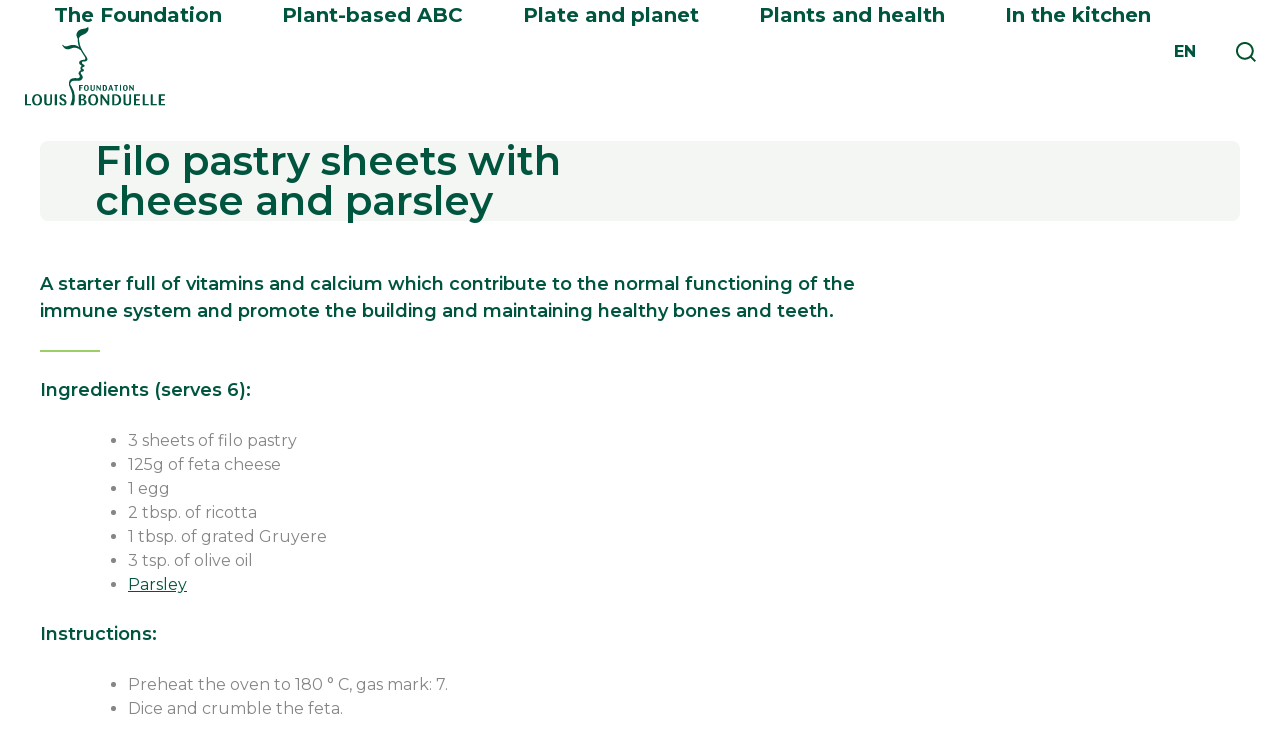

--- FILE ---
content_type: text/html; charset=UTF-8
request_url: https://www.fondation-louisbonduelle.org/en/2016/08/11/filo-pastry-sheets-with-cheese-and-parsley/
body_size: 17443
content:
<!DOCTYPE HTML> <!--[if lt IE 7]><html class="no-js ie ie6 lt-ie9 lt-ie8 lt-ie7" lang="en"> <![endif]--> <!--[if IE 7]><html class="no-js ie ie7 lt-ie9 lt-ie8" lang="en"> <![endif]--> <!--[if IE 8]><html class="no-js ie ie8 lt-ie9" lang="en"> <![endif]--> <!--[if gt IE 8]><!--><html class="no-js" lang="en"> <!--<![endif]--><head><meta charset="UTF-8"><title> Filo pastry sheets with cheese and parsley | Louis Bonduelle Foundation</title> <script defer src="[data-uri]"></script>  <script defer src="[data-uri]"></script>  <script defer src="[data-uri]"></script><script defer src="[data-uri]"></script> <meta http-equiv="Content-Type" content="text/html; charset=UTF-8"><meta http-equiv="X-UA-Compatible" content="IE=edge,chrome=1"><meta name="viewport" content="width=device-width, initial-scale=1, shrink-to-fit=no"><link rel="apple-touch-icon" type="image/png" href="https://www.fondation-louisbonduelle.org/wp-content/themes/in-skin/assets/img/favicons/apple-touch-icon.png"><link rel="icon" type="image/png" href="https://www.fondation-louisbonduelle.org/wp-content/themes/in-skin/assets/img/favicons/favicon-32x32.png" sizes="32x32"><link rel="icon" type="image/png" href="https://www.fondation-louisbonduelle.org/wp-content/themes/in-skin/assets/img/favicons/favicon-16x16.png" sizes="16x16"><link rel="manifest" href="https://www.fondation-louisbonduelle.org/wp-content/themes/in-skin/assets/img/favicons/manifest.json"><link rel="mask-icon" href="https://www.fondation-louisbonduelle.org/wp-content/themes/in-skin/assets/img/favicons/safari-pinned-tab.svg" color="#5bbad5"><link rel="pingback" href="https://www.fondation-louisbonduelle.org/xmlrpc.php"><meta name="wpsso-begin" content="wpsso structured data begin"/><meta name="generator" content="WPSSO Core 21.9.0/S"/><meta name="generator" content="WPSSO BC 5.3.0/S"/><link rel="shortlink" href="https://www.fondation-louisbonduelle.org/en/?p=3200"/><meta property="fb:app_id" content="966242223397117"/><meta property="og:type" content="article"/><meta property="og:url" content="https://www.fondation-louisbonduelle.org/en/2016/08/11/filo-pastry-sheets-with-cheese-and-parsley/"/><meta property="og:locale" content="en_US"/><meta property="og:site_name" content="Fondation Louis Bonduelle"/><meta property="og:title" content="Filo pastry sheets with cheese and parsley | Louis Bonduelle..."/><meta property="og:description" content="A parsley starter full of vitamins and calcium which contribute to the normal functioning of the immune system and promote the building of healthy bones."/><meta property="og:updated_time" content="2024-06-24T14:18:16+00:00"/><meta property="article:tag" content="Apero"/><meta property="article:tag" content="meal"/><meta property="article:tag" content="parsley"/><meta property="article:published_time" content="2016-08-10T22:00:00+00:00"/><meta property="article:modified_time" content="2024-06-24T14:18:16+00:00"/><meta name="twitter:domain" content="www.fondation-louisbonduelle.org"/><meta name="twitter:title" content="Filo pastry sheets with cheese and parsley | Louis Bonduelle..."/><meta name="twitter:description" content="A parsley starter full of vitamins and calcium which contribute to the normal functioning of the immune system and promote the building of healthy bones."/><meta name="twitter:card" content="summary"/><meta name="twitter:label1" content="Written by"/><meta name="twitter:data1" content="Cyril"/><meta name="twitter:label2" content="Est. reading time"/><meta name="twitter:data2" content="1 minute"/><meta name="author" content="Cyril"/> <script type="application/ld+json" id="wpsso-schema-graph">{
    "@context": "https://schema.org",
    "@graph": [
        {
            "@id": "/2016/08/11/filo-pastry-sheets-with-cheese-and-parsley/#sso/blog-posting/3200",
            "@context": "https://schema.org",
            "@type": "BlogPosting",
            "mainEntityOfPage": "https://www.fondation-louisbonduelle.org/en/2016/08/11/filo-pastry-sheets-with-cheese-and-parsley/",
            "url": "https://www.fondation-louisbonduelle.org/en/2016/08/11/filo-pastry-sheets-with-cheese-and-parsley/",
            "sameAs": [
                "https://www.fondation-louisbonduelle.org/en/?p=3200"
            ],
            "name": "Filo pastry sheets with cheese and parsley | Louis Bonduelle...",
            "alternateName": "Filo pastry sheets with cheese and parsley | Louis Bonduelle Foundation",
            "description": "A parsley starter full of vitamins and calcium which contribute to the normal functioning of the immune system and promote the building of healthy bones.",
            "publisher": [
                {
                    "@id": "/#sso/organization/site/org-banner-url"
                }
            ],
            "headline": "Filo pastry sheets with cheese and parsley | Louis Bonduelle Foundation",
            "keywords": "Apero, meal, parsley",
            "inLanguage": "en_US",
            "datePublished": "2016-08-10T22:00:00+00:00",
            "dateModified": "2024-06-24T14:18:16+00:00",
            "author": {
                "@id": "/57aebd210dbcac8e35b4b7067ccf559e#sso/person"
            },
            "timeRequired": "PT1M"
        },
        {
            "@id": "/#sso/organization/site/org-banner-url",
            "@context": "https://schema.org",
            "@type": "Organization",
            "url": "https://www.fondation-louisbonduelle.org/en/",
            "name": "Fondation Louis Bonduelle"
        },
        {
            "@id": "/57aebd210dbcac8e35b4b7067ccf559e#sso/person",
            "@context": "https://schema.org",
            "@type": "Person",
            "name": "Cyril",
            "description": "Page d&rsquo;archive de l&#039;auteur Cyril."
        },
        {
            "@id": "/2016/08/11/filo-pastry-sheets-with-cheese-and-parsley/#sso/breadcrumb.list/recipes",
            "@context": "https://schema.org",
            "@type": "BreadcrumbList",
            "url": "https://www.fondation-louisbonduelle.org/en/2016/08/11/filo-pastry-sheets-with-cheese-and-parsley/",
            "itemListElement": [
                {
                    "@context": "https://schema.org",
                    "@type": "ListItem",
                    "position": 1,
                    "name": "Home",
                    "item": "https://www.fondation-louisbonduelle.org/en/"
                },
                {
                    "@context": "https://schema.org",
                    "@type": "ListItem",
                    "position": 2,
                    "name": "Blog",
                    "item": "https://www.fondation-louisbonduelle.org/"
                },
                {
                    "@context": "https://schema.org",
                    "@type": "ListItem",
                    "position": 3,
                    "name": "Recipes  Fondation Louis Bonduelle",
                    "item": "https://www.fondation-louisbonduelle.org/en/category/recipes/"
                },
                {
                    "@context": "https://schema.org",
                    "@type": "ListItem",
                    "position": 4,
                    "name": "Filo pastry sheets with cheese and parsley | Louis Bonduelle...",
                    "item": "https://www.fondation-louisbonduelle.org/en/2016/08/11/filo-pastry-sheets-with-cheese-and-parsley/"
                }
            ]
        }
    ]
}</script> <meta name="wpsso-end" content="wpsso structured data end"/><meta name="wpsso-cached" content="2026-01-04T21:11:17+00:00 for www.fondation-louisbonduelle.org"/><meta name="wpsso-added" content="2026-01-23T18:58:46+00:00 in 0.004219 secs (19.47 MB peak)"/><meta name='robots' content='index, follow, max-image-preview:large, max-snippet:-1, max-video-preview:-1' /><link rel="alternate" hreflang="fr" href="https://www.fondation-louisbonduelle.org/2016/10/27/feuilles-de-brick-au-fromage-et-au-persil/" /><link rel="alternate" hreflang="en" href="https://www.fondation-louisbonduelle.org/en/2016/08/11/filo-pastry-sheets-with-cheese-and-parsley/" /><link rel="alternate" hreflang="x-default" href="https://www.fondation-louisbonduelle.org/2016/10/27/feuilles-de-brick-au-fromage-et-au-persil/" /><meta name="description" content="A parsley starter full of vitamins and calcium which contribute to the normal functioning of the immune system and promote the building of healthy bones." /><link rel="canonical" href="https://www.fondation-louisbonduelle.org/en/2016/08/11/filo-pastry-sheets-with-cheese-and-parsley/" /><meta name="author" content="Cyril" /> <script type="application/ld+json" class="yoast-schema-graph">{"@context":"https://schema.org","@graph":[]}</script> <link rel='dns-prefetch' href='//api.mapbox.com' /><link rel='dns-prefetch' href='//unpkg.com' /><link rel='dns-prefetch' href='//cdnjs.cloudflare.com' /><link rel="alternate" type="application/rss+xml" title="Fondation Louis Bonduelle &raquo; Filo pastry sheets with cheese and parsley Comments Feed" href="https://www.fondation-louisbonduelle.org/en/2016/08/11/filo-pastry-sheets-with-cheese-and-parsley/feed/" /><link rel="alternate" title="oEmbed (JSON)" type="application/json+oembed" href="https://www.fondation-louisbonduelle.org/en/wp-json/oembed/1.0/embed?url=https%3A%2F%2Fwww.fondation-louisbonduelle.org%2Fen%2F2016%2F08%2F11%2Ffilo-pastry-sheets-with-cheese-and-parsley%2F" /><link rel="alternate" title="oEmbed (XML)" type="text/xml+oembed" href="https://www.fondation-louisbonduelle.org/en/wp-json/oembed/1.0/embed?url=https%3A%2F%2Fwww.fondation-louisbonduelle.org%2Fen%2F2016%2F08%2F11%2Ffilo-pastry-sheets-with-cheese-and-parsley%2F&#038;format=xml" /><style id='wp-img-auto-sizes-contain-inline-css' type='text/css'>img:is([sizes=auto i],[sizes^="auto," i]){contain-intrinsic-size:3000px 1500px}
/*# sourceURL=wp-img-auto-sizes-contain-inline-css */</style><link rel='stylesheet' id='formidable-css' href='https://www.fondation-louisbonduelle.org/wp-content/cache/autoptimize/css/autoptimize_single_420f0db4e156ae3db6ac28cab145d0d2.css?ver=v1.0.7' type='text/css' media='all' /><link rel='stylesheet' id='wp-block-library-css' href='https://www.fondation-louisbonduelle.org/wp-includes/css/dist/block-library/style.min.css?ver=v1.0.7' type='text/css' media='all' /><style id='global-styles-inline-css' type='text/css'>:root{--wp--preset--aspect-ratio--square: 1;--wp--preset--aspect-ratio--4-3: 4/3;--wp--preset--aspect-ratio--3-4: 3/4;--wp--preset--aspect-ratio--3-2: 3/2;--wp--preset--aspect-ratio--2-3: 2/3;--wp--preset--aspect-ratio--16-9: 16/9;--wp--preset--aspect-ratio--9-16: 9/16;--wp--preset--color--black: #000000;--wp--preset--color--cyan-bluish-gray: #abb8c3;--wp--preset--color--white: #fff;--wp--preset--color--pale-pink: #f78da7;--wp--preset--color--vivid-red: #cf2e2e;--wp--preset--color--luminous-vivid-orange: #ff6900;--wp--preset--color--luminous-vivid-amber: #fcb900;--wp--preset--color--light-green-cyan: #7bdcb5;--wp--preset--color--vivid-green-cyan: #00d084;--wp--preset--color--pale-cyan-blue: #8ed1fc;--wp--preset--color--vivid-cyan-blue: #0693e3;--wp--preset--color--vivid-purple: #9b51e0;--wp--preset--color--brownish-grey: #6a6767;--wp--preset--color--greyish-brown-two: #50504c;--wp--preset--color--greyish-brown: #3d3a3a;--wp--preset--color--azure: #2baee6;--wp--preset--color--mid-green: #50ad50;--wp--preset--color--army-green: #5b4d1c;--wp--preset--color--maize: #ffd645;--wp--preset--gradient--vivid-cyan-blue-to-vivid-purple: linear-gradient(135deg,rgb(6,147,227) 0%,rgb(155,81,224) 100%);--wp--preset--gradient--light-green-cyan-to-vivid-green-cyan: linear-gradient(135deg,rgb(122,220,180) 0%,rgb(0,208,130) 100%);--wp--preset--gradient--luminous-vivid-amber-to-luminous-vivid-orange: linear-gradient(135deg,rgb(252,185,0) 0%,rgb(255,105,0) 100%);--wp--preset--gradient--luminous-vivid-orange-to-vivid-red: linear-gradient(135deg,rgb(255,105,0) 0%,rgb(207,46,46) 100%);--wp--preset--gradient--very-light-gray-to-cyan-bluish-gray: linear-gradient(135deg,rgb(238,238,238) 0%,rgb(169,184,195) 100%);--wp--preset--gradient--cool-to-warm-spectrum: linear-gradient(135deg,rgb(74,234,220) 0%,rgb(151,120,209) 20%,rgb(207,42,186) 40%,rgb(238,44,130) 60%,rgb(251,105,98) 80%,rgb(254,248,76) 100%);--wp--preset--gradient--blush-light-purple: linear-gradient(135deg,rgb(255,206,236) 0%,rgb(152,150,240) 100%);--wp--preset--gradient--blush-bordeaux: linear-gradient(135deg,rgb(254,205,165) 0%,rgb(254,45,45) 50%,rgb(107,0,62) 100%);--wp--preset--gradient--luminous-dusk: linear-gradient(135deg,rgb(255,203,112) 0%,rgb(199,81,192) 50%,rgb(65,88,208) 100%);--wp--preset--gradient--pale-ocean: linear-gradient(135deg,rgb(255,245,203) 0%,rgb(182,227,212) 50%,rgb(51,167,181) 100%);--wp--preset--gradient--electric-grass: linear-gradient(135deg,rgb(202,248,128) 0%,rgb(113,206,126) 100%);--wp--preset--gradient--midnight: linear-gradient(135deg,rgb(2,3,129) 0%,rgb(40,116,252) 100%);--wp--preset--font-size--small: 13px;--wp--preset--font-size--medium: 20px;--wp--preset--font-size--large: 36px;--wp--preset--font-size--x-large: 42px;--wp--preset--spacing--20: 0.44rem;--wp--preset--spacing--30: 0.67rem;--wp--preset--spacing--40: 1rem;--wp--preset--spacing--50: 1.5rem;--wp--preset--spacing--60: 2.25rem;--wp--preset--spacing--70: 3.38rem;--wp--preset--spacing--80: 5.06rem;--wp--preset--shadow--natural: 6px 6px 9px rgba(0, 0, 0, 0.2);--wp--preset--shadow--deep: 12px 12px 50px rgba(0, 0, 0, 0.4);--wp--preset--shadow--sharp: 6px 6px 0px rgba(0, 0, 0, 0.2);--wp--preset--shadow--outlined: 6px 6px 0px -3px rgb(255, 255, 255), 6px 6px rgb(0, 0, 0);--wp--preset--shadow--crisp: 6px 6px 0px rgb(0, 0, 0);}:where(.is-layout-flex){gap: 0.5em;}:where(.is-layout-grid){gap: 0.5em;}body .is-layout-flex{display: flex;}.is-layout-flex{flex-wrap: wrap;align-items: center;}.is-layout-flex > :is(*, div){margin: 0;}body .is-layout-grid{display: grid;}.is-layout-grid > :is(*, div){margin: 0;}:where(.wp-block-columns.is-layout-flex){gap: 2em;}:where(.wp-block-columns.is-layout-grid){gap: 2em;}:where(.wp-block-post-template.is-layout-flex){gap: 1.25em;}:where(.wp-block-post-template.is-layout-grid){gap: 1.25em;}.has-black-color{color: var(--wp--preset--color--black) !important;}.has-cyan-bluish-gray-color{color: var(--wp--preset--color--cyan-bluish-gray) !important;}.has-white-color{color: var(--wp--preset--color--white) !important;}.has-pale-pink-color{color: var(--wp--preset--color--pale-pink) !important;}.has-vivid-red-color{color: var(--wp--preset--color--vivid-red) !important;}.has-luminous-vivid-orange-color{color: var(--wp--preset--color--luminous-vivid-orange) !important;}.has-luminous-vivid-amber-color{color: var(--wp--preset--color--luminous-vivid-amber) !important;}.has-light-green-cyan-color{color: var(--wp--preset--color--light-green-cyan) !important;}.has-vivid-green-cyan-color{color: var(--wp--preset--color--vivid-green-cyan) !important;}.has-pale-cyan-blue-color{color: var(--wp--preset--color--pale-cyan-blue) !important;}.has-vivid-cyan-blue-color{color: var(--wp--preset--color--vivid-cyan-blue) !important;}.has-vivid-purple-color{color: var(--wp--preset--color--vivid-purple) !important;}.has-black-background-color{background-color: var(--wp--preset--color--black) !important;}.has-cyan-bluish-gray-background-color{background-color: var(--wp--preset--color--cyan-bluish-gray) !important;}.has-white-background-color{background-color: var(--wp--preset--color--white) !important;}.has-pale-pink-background-color{background-color: var(--wp--preset--color--pale-pink) !important;}.has-vivid-red-background-color{background-color: var(--wp--preset--color--vivid-red) !important;}.has-luminous-vivid-orange-background-color{background-color: var(--wp--preset--color--luminous-vivid-orange) !important;}.has-luminous-vivid-amber-background-color{background-color: var(--wp--preset--color--luminous-vivid-amber) !important;}.has-light-green-cyan-background-color{background-color: var(--wp--preset--color--light-green-cyan) !important;}.has-vivid-green-cyan-background-color{background-color: var(--wp--preset--color--vivid-green-cyan) !important;}.has-pale-cyan-blue-background-color{background-color: var(--wp--preset--color--pale-cyan-blue) !important;}.has-vivid-cyan-blue-background-color{background-color: var(--wp--preset--color--vivid-cyan-blue) !important;}.has-vivid-purple-background-color{background-color: var(--wp--preset--color--vivid-purple) !important;}.has-black-border-color{border-color: var(--wp--preset--color--black) !important;}.has-cyan-bluish-gray-border-color{border-color: var(--wp--preset--color--cyan-bluish-gray) !important;}.has-white-border-color{border-color: var(--wp--preset--color--white) !important;}.has-pale-pink-border-color{border-color: var(--wp--preset--color--pale-pink) !important;}.has-vivid-red-border-color{border-color: var(--wp--preset--color--vivid-red) !important;}.has-luminous-vivid-orange-border-color{border-color: var(--wp--preset--color--luminous-vivid-orange) !important;}.has-luminous-vivid-amber-border-color{border-color: var(--wp--preset--color--luminous-vivid-amber) !important;}.has-light-green-cyan-border-color{border-color: var(--wp--preset--color--light-green-cyan) !important;}.has-vivid-green-cyan-border-color{border-color: var(--wp--preset--color--vivid-green-cyan) !important;}.has-pale-cyan-blue-border-color{border-color: var(--wp--preset--color--pale-cyan-blue) !important;}.has-vivid-cyan-blue-border-color{border-color: var(--wp--preset--color--vivid-cyan-blue) !important;}.has-vivid-purple-border-color{border-color: var(--wp--preset--color--vivid-purple) !important;}.has-vivid-cyan-blue-to-vivid-purple-gradient-background{background: var(--wp--preset--gradient--vivid-cyan-blue-to-vivid-purple) !important;}.has-light-green-cyan-to-vivid-green-cyan-gradient-background{background: var(--wp--preset--gradient--light-green-cyan-to-vivid-green-cyan) !important;}.has-luminous-vivid-amber-to-luminous-vivid-orange-gradient-background{background: var(--wp--preset--gradient--luminous-vivid-amber-to-luminous-vivid-orange) !important;}.has-luminous-vivid-orange-to-vivid-red-gradient-background{background: var(--wp--preset--gradient--luminous-vivid-orange-to-vivid-red) !important;}.has-very-light-gray-to-cyan-bluish-gray-gradient-background{background: var(--wp--preset--gradient--very-light-gray-to-cyan-bluish-gray) !important;}.has-cool-to-warm-spectrum-gradient-background{background: var(--wp--preset--gradient--cool-to-warm-spectrum) !important;}.has-blush-light-purple-gradient-background{background: var(--wp--preset--gradient--blush-light-purple) !important;}.has-blush-bordeaux-gradient-background{background: var(--wp--preset--gradient--blush-bordeaux) !important;}.has-luminous-dusk-gradient-background{background: var(--wp--preset--gradient--luminous-dusk) !important;}.has-pale-ocean-gradient-background{background: var(--wp--preset--gradient--pale-ocean) !important;}.has-electric-grass-gradient-background{background: var(--wp--preset--gradient--electric-grass) !important;}.has-midnight-gradient-background{background: var(--wp--preset--gradient--midnight) !important;}.has-small-font-size{font-size: var(--wp--preset--font-size--small) !important;}.has-medium-font-size{font-size: var(--wp--preset--font-size--medium) !important;}.has-large-font-size{font-size: var(--wp--preset--font-size--large) !important;}.has-x-large-font-size{font-size: var(--wp--preset--font-size--x-large) !important;}
/*# sourceURL=global-styles-inline-css */</style><style id='classic-theme-styles-inline-css' type='text/css'>/*! This file is auto-generated */
.wp-block-button__link{color:#fff;background-color:#32373c;border-radius:9999px;box-shadow:none;text-decoration:none;padding:calc(.667em + 2px) calc(1.333em + 2px);font-size:1.125em}.wp-block-file__button{background:#32373c;color:#fff;text-decoration:none}
/*# sourceURL=/wp-includes/css/classic-themes.min.css */</style><link rel='stylesheet' id='it_epoll_style-css' href='https://www.fondation-louisbonduelle.org/wp-content/cache/autoptimize/css/autoptimize_single_99a58fe01337c8538a649ec6b2a3c2d7.css?ver=v1.0.7' type='text/css' media='' /><link rel='stylesheet' id='wpml-legacy-dropdown-0-css' href='https://www.fondation-louisbonduelle.org/wp-content/plugins/sitepress-multilingual-cms/templates/language-switchers/legacy-dropdown/style.min.css?ver=v1.0.7' type='text/css' media='all' /><style id='wpml-legacy-dropdown-0-inline-css' type='text/css'>.wpml-ls-statics-shortcode_actions{background-color:#eeeeee;}.wpml-ls-statics-shortcode_actions, .wpml-ls-statics-shortcode_actions .wpml-ls-sub-menu, .wpml-ls-statics-shortcode_actions a {border-color:#cdcdcd;}.wpml-ls-statics-shortcode_actions a, .wpml-ls-statics-shortcode_actions .wpml-ls-sub-menu a, .wpml-ls-statics-shortcode_actions .wpml-ls-sub-menu a:link, .wpml-ls-statics-shortcode_actions li:not(.wpml-ls-current-language) .wpml-ls-link, .wpml-ls-statics-shortcode_actions li:not(.wpml-ls-current-language) .wpml-ls-link:link {color:#444444;background-color:#ffffff;}.wpml-ls-statics-shortcode_actions .wpml-ls-sub-menu a:hover,.wpml-ls-statics-shortcode_actions .wpml-ls-sub-menu a:focus, .wpml-ls-statics-shortcode_actions .wpml-ls-sub-menu a:link:hover, .wpml-ls-statics-shortcode_actions .wpml-ls-sub-menu a:link:focus {color:#000000;background-color:#eeeeee;}.wpml-ls-statics-shortcode_actions .wpml-ls-current-language > a {color:#444444;background-color:#ffffff;}.wpml-ls-statics-shortcode_actions .wpml-ls-current-language:hover>a, .wpml-ls-statics-shortcode_actions .wpml-ls-current-language>a:focus {color:#000000;background-color:#eeeeee;}
/*# sourceURL=wpml-legacy-dropdown-0-inline-css */</style><link rel='stylesheet' id='mapbox-gl-css-css' href='https://api.mapbox.com/mapbox-gl-js/v2.10.0/mapbox-gl.css?ver=v1.0.7' type='text/css' media='all' /><link rel='stylesheet' id='main-css-css' href='https://www.fondation-louisbonduelle.org/wp-content/themes/in-skin/assets/css/styles.min.css?ver=v1.0.7' type='text/css' media='all' /><link rel='stylesheet' id='slick-css-css' href='https://www.fondation-louisbonduelle.org/wp-content/cache/autoptimize/css/autoptimize_single_ce8cd0168d6f0518ae89e44d4fa43dde.css?ver=v1.0.7' type='text/css' media='all' /><link rel='stylesheet' id='slick-theme-css-css' href='https://www.fondation-louisbonduelle.org/wp-content/cache/autoptimize/css/autoptimize_single_e0c659c3021895ce390cc2aa8a315e19.css?ver=v1.0.7' type='text/css' media='all' /><link rel='stylesheet' id='select2-css-css' href='https://cdnjs.cloudflare.com/ajax/libs/select2/4.0.3/css/select2.min.css?ver=v1.0.7' type='text/css' media='all' /><link rel='stylesheet' id='vc_plugin_table_style_css-css' href='https://www.fondation-louisbonduelle.org/wp-content/cache/autoptimize/css/autoptimize_single_0d3f50f2003a8dc49fd4c550d8d1ab65.css?ver=v1.0.7' type='text/css' media='all' /><link rel='stylesheet' id='vc_plugin_themes_css-css' href='https://www.fondation-louisbonduelle.org/wp-content/cache/autoptimize/css/autoptimize_single_dd366990f57a55a6ada629fdd98a693d.css?ver=v1.0.7' type='text/css' media='all' /> <script defer type="text/javascript" src="https://www.fondation-louisbonduelle.org/wp-includes/js/jquery/jquery.min.js?ver=v1.0.7" id="jquery-core-js"></script> <script defer type="text/javascript" src="https://www.fondation-louisbonduelle.org/wp-includes/js/jquery/jquery-migrate.min.js?ver=v1.0.7" id="jquery-migrate-js"></script> <script defer id="it_epoll_ajax-js-extra" src="[data-uri]"></script> <script defer type="text/javascript" src="https://www.fondation-louisbonduelle.org/wp-content/cache/autoptimize/js/autoptimize_single_52bc0f0c3e47bf54401cdcd4cd62331b.js?ver=v1.0.7" id="it_epoll_ajax-js"></script> <script defer type="text/javascript" src="https://www.fondation-louisbonduelle.org/wp-content/plugins/epoll-wp-voting-pro/assets/js/jquery.validate.min.js?ver=v1.0.7" id="it_epoll_validetta_script-js"></script> <script defer type="text/javascript" src="https://www.fondation-louisbonduelle.org/wp-content/cache/autoptimize/js/autoptimize_single_3124edb1edfb51bcb1d85d79b246d55e.js?ver=v1.0.7" id="it_epoll_script-js"></script> <script defer type="text/javascript" src="https://www.fondation-louisbonduelle.org/wp-content/plugins/sitepress-multilingual-cms/templates/language-switchers/legacy-dropdown/script.min.js?ver=v1.0.7" id="wpml-legacy-dropdown-0-js"></script> <script defer src="data:text/javascript;base64,"></script><link rel="https://api.w.org/" href="https://www.fondation-louisbonduelle.org/en/wp-json/" /><link rel="alternate" title="JSON" type="application/json" href="https://www.fondation-louisbonduelle.org/en/wp-json/wp/v2/posts/3200" /><link rel="EditURI" type="application/rsd+xml" title="RSD" href="https://www.fondation-louisbonduelle.org/xmlrpc.php?rsd" /><meta name="generator" content="WPML ver:4.8.4 stt:1,4,27,2;" /><style>.category-color-0{ background-color: white }
	
			.category-color-642{ background-color: #00553F }
	
			.category-color-642:hover a.button{ background-color: white; color: #00553F }
	
			.category-color-1052{ background-color: #00553F }
	
			.category-color-1052:hover a.button{ background-color: white; color: #00553F }
	
			.category-color-619{ background-color: #00553F }
	
			.category-color-619:hover a.button{ background-color: white; color: #00553F }
	
			.category-color-123{ background-color: #00553F }
	
			.category-color-123:hover a.button{ background-color: white; color: #00553F }
	
			.category-color-121{ background-color: #00553F }
	
			.category-color-121:hover a.button{ background-color: white; color: #00553F }
	
			.category-color-76{ background-color: #00553F }
	
			.category-color-76:hover a.button{ background-color: white; color: #00553F }
	
			.category-color-511{ background-color: #00553F }
	
			.category-color-511:hover a.button{ background-color: white; color: #00553F }
	
			.category-color-48{ background-color:  }
	
			.category-color-48:hover a.button{ background-color: white; color:  }
	
			.category-color-1200{ background-color: #00553F }
	
			.category-color-1200:hover a.button{ background-color: white; color: #00553F }
	
			.category-color-64{ background-color: #00553F }
	
			.category-color-64:hover a.button{ background-color: white; color: #00553F }
	
			.category-color-124{ background-color: #f7a424 }
	
			.category-color-124:hover a.button{ background-color: white; color: #f7a424 }</style><noscript><style>.wpb_animate_when_almost_visible { opacity: 1; }</style></noscript></head><body class="wp-singular post-template-default single single-post postid-3200 single-format-standard wp-theme-in-skin wpb-js-composer js-comp-ver-8.7.2 vc_responsive wpsso-post-3200-type-post " data-template="base.twig" id="body"> <noscript><iframe src="//www.googletagmanager.com/ns.html?id=GTM-TLLC9W"
height="0" width="0" style="display:none;visibility:hidden"></iframe></noscript><div id="overlay-menu" class="overlay-menu"><div class="site-header"><div><div class="site-branding"><a href="https://www.fondation-louisbonduelle.org/en/" class="home">Home</a></div> <a href="#" id="close-menu" class="mobile-close-menu">Fermer</a></div></div><div class="menu-main-container"><ul id="primary-menu" class="menu"><li id="menu-item-32974" class="menu-item sub-menu-fondation menu-item menu-item-type-post_type menu-item-object-page menu-item-32974 menu-item-has-children menu-item-32974"> <a href="https://www.fondation-louisbonduelle.org/en/presentation-of-the-foundation/"  class="niv1  noclick "> The Foundation </a><div class="sub-menu-wrapper"><div class="sub-menu-wrapper-content"><ul class="sub-menu list"><li class="sub-menu-back"> <span>Back</span> The Foundation</li><li id="menu-item-33360" class="menu-item  menu-item menu-item-type-post_type menu-item-object-page menu-item-33360 menu-item-33360"> <a href="https://www.fondation-louisbonduelle.org/en/presentation-of-the-foundation/" > About the Foundation </a></li><li id="menu-item-32975" class="menu-item  menu-item menu-item-type-post_type menu-item-object-page menu-item-32975 menu-item-32975"> <a href="https://www.fondation-louisbonduelle.org/en/our-history/" > Our history </a></li><li id="menu-item-32978" class="menu-item  menu-item menu-item-type-post_type menu-item-object-page menu-item-32978 menu-item-32978"> <a href="https://www.fondation-louisbonduelle.org/en/our-field-initiatives/" > In the field </a></li><li id="menu-item-32976" class="menu-item  menu-item menu-item-type-post_type menu-item-object-page menu-item-32976 menu-item-32976"> <a href="https://www.fondation-louisbonduelle.org/en/our-impact/" > Our impact </a></li><li id="menu-item-32977" class="menu-item  menu-item menu-item-type-post_type menu-item-object-page menu-item-32977 menu-item-32977"> <a href="https://www.fondation-louisbonduelle.org/en/our-team/" > Our team </a></li></ul><div class="sub-menu-bonus"><div class="sub-menu-assiette"><p class="sub-menu-assiette-title">Latest projects supported</p> <a class="sub-menu-assiette-item" href="https://www.fondation-louisbonduelle.org/en/our-field-initiatives/#project-marker-33432"> <img srcset="https://www.fondation-louisbonduelle.org/wp-content/uploads/2026/01/74f74ca82a6b9be7026b8e0ea526af66-110x110-c-default.jpg 110w, https://www.fondation-louisbonduelle.org/wp-content/uploads/2026/01/74f74ca82a6b9be7026b8e0ea526af66-92x92-c-default.jpg 92w" sizes="(max-width: 1024px) 110px, 92px" src="https://www.fondation-louisbonduelle.org/wp-content/uploads/2026/01/74f74ca82a6b9be7026b8e0ea526af66-92x92-c-default.jpg" alt=""/> <span> <span class="item-title">Salud ambiental en la escuela, Nutrición y salud, asignatura pendiente</span> <span class="item-desc">The Foundation offers an educational program in sc...</span> <span class="item-date">14 June 2024 </span> </span> </a> <a class="sub-menu-assiette-item" href="https://www.fondation-louisbonduelle.org/en/our-field-initiatives/#project-marker-33426"> <img srcset="https://www.fondation-louisbonduelle.org/wp-content/uploads/2026/01/6d48c6ede3b475b0913b1ec294bcd0b9-110x110-c-default.jpg 110w, https://www.fondation-louisbonduelle.org/wp-content/uploads/2026/01/6d48c6ede3b475b0913b1ec294bcd0b9-92x92-c-default.jpg 92w" sizes="(max-width: 1024px) 110px, 92px" src="https://www.fondation-louisbonduelle.org/wp-content/uploads/2026/01/6d48c6ede3b475b0913b1ec294bcd0b9-92x92-c-default.jpg" alt=""/> <span> <span class="item-title">Graines urbaines</span> <span class="item-desc">Graines Urbaines is an association which runs fun ...</span> <span class="item-date">14 June 2024 </span> </span> </a> <a class="sub-menu-assiette-item" href="https://www.fondation-louisbonduelle.org/en/our-field-initiatives/#project-marker-33420"> <img srcset="https://www.fondation-louisbonduelle.org/wp-content/uploads/2026/01/55c33d0c1dd2a18f0f8578d234188529-110x110-c-default.jpg 110w, https://www.fondation-louisbonduelle.org/wp-content/uploads/2026/01/55c33d0c1dd2a18f0f8578d234188529-92x92-c-default.jpg 92w" sizes="(max-width: 1024px) 110px, 92px" src="https://www.fondation-louisbonduelle.org/wp-content/uploads/2026/01/55c33d0c1dd2a18f0f8578d234188529-92x92-c-default.jpg" alt=""/> <span> <span class="item-title">Le jardin de cocagne de la haute borne</span> <span class="item-desc">The Jardin de Cocagne de la Haute Borne sells orga...</span> <span class="item-date">14 June 2024 </span> </span> </a></div></div><div class="sub-menu-bonus"></div></div></div></li><li id="menu-item-35085" class="menu-item  menu-item menu-item-type-custom menu-item-object-custom menu-item-35085 menu-item-35085"> <a href="https://www.fondation-louisbonduelle.org/en/abc-vegetables-and-nutrients/"  class="niv1 "> Plant-based ABC </a></li><li id="menu-item-32986" class="menu-item sub-menu-assiette menu-item menu-item-type-taxonomy menu-item-object-category menu-item-32986 menu-item-has-children menu-item-32986"> <a href="https://www.fondation-louisbonduelle.org/en/category/food-waste/"  class="niv1  noclick "> Plate and planet </a><div class="sub-menu-wrapper"><div class="sub-menu-wrapper-content"><ul class="sub-menu list"><li class="sub-menu-back"> <span>Back</span> Plate and planet</li><li id="menu-item-32988" class="menu-item  menu-item menu-item-type-taxonomy menu-item-object-category menu-item-32988 menu-item-32988"> <a href="https://www.fondation-louisbonduelle.org/en/category/food-waste/" > Stop food waste </a></li><li id="menu-item-33618" class="menu-item  menu-item menu-item-type-taxonomy menu-item-object-category menu-item-33618 menu-item-33618"> <a href="https://www.fondation-louisbonduelle.org/en/category/healthy-tips-and-cooking/" > Eat sustainably </a></li></ul><div class="sub-menu-bonus"><div class="sub-menu-assiette"><p class="sub-menu-assiette-title">It’s in season !</p> <a class="sub-menu-assiette-item" href="https://www.fondation-louisbonduelle.org/en/vegetable/leeks/"> <img
 src="https://www.fondation-louisbonduelle.org/wp-content/uploads/2016/10/poireau_170676500-72x72-c-default.png" alt="" /> Leeks </a> <a class="sub-menu-assiette-item" href="https://www.fondation-louisbonduelle.org/en/vegetable/jerusalem-artichoke/"> <img
 src="https://www.fondation-louisbonduelle.org/wp-content/uploads/2016/11/topinambour-legumes-bonduelle-72x72-c-default.png" alt="" /> Jerusalem artichoke </a> <a href="https://www.fondation-louisbonduelle.org/en/abc-vegetables-and-nutrients/" class="sub-menu-assiette-more">Our plant-based ABC !</a></div><div class="sub-menu-assiette"><p class="sub-menu-assiette-title">What to do in the vegetable garden ?</p> <a class="sub-menu-assiette-item" href="https://www.fondation-louisbonduelle.org/en/my-vegetable-garden/crop-rotation/"> <img src="https://www.fondation-louisbonduelle.org/wp-content/uploads/2016/09/mon-potager-72x72-c-default.jpg" alt="rotation-culture-fondation-bonduelle" /> Crop Rotation </a> <a href="https://www.fondation-louisbonduelle.org/en/tag/potager-en/" class="sub-menu-assiette-more">All our vegetable gardening topics</a></div></div><div class="sub-menu-bonus"><div class="sub-menu-assiette"><p class="sub-menu-assiette-title">Anti-waste tips</p> <a class="sub-menu-assiette-item" href="https://www.fondation-louisbonduelle.org/en/2018/06/05/stop-food-waste/"> <img
 srcset="https://www.fondation-louisbonduelle.org/wp-content/uploads/2018/05/finir-gaspillage-alimentaire-110x110-c-default.jpg 110w, https://www.fondation-louisbonduelle.org/wp-content/uploads/2018/05/finir-gaspillage-alimentaire-92x92-c-default.jpg 92w"
 sizes="(max-width: 1024px) 110px, 92px"
 src="https://www.fondation-louisbonduelle.org/wp-content/uploads/2018/05/finir-gaspillage-alimentaire-92x92-c-default.jpg"
 alt="finir-gaspillage-alimentaire"
 /> <span> <span class="item-title">Stop food waste!</span> <span class="item-desc">Did you know that roughly 41 tonnes of food is los...</span> </span> </a> <a class="sub-menu-assiette-item" href="https://www.fondation-louisbonduelle.org/en/2018/03/22/food-waste-good-taste-workshop/"> <img
 srcset="https://www.fondation-louisbonduelle.org/wp-content/uploads/2018/03/children-food-waste-workshops-freegan-pony-110x110-c-default.jpg 110w, https://www.fondation-louisbonduelle.org/wp-content/uploads/2018/03/children-food-waste-workshops-freegan-pony-92x92-c-default.jpg 92w"
 sizes="(max-width: 1024px) 110px, 92px"
 src="https://www.fondation-louisbonduelle.org/wp-content/uploads/2018/03/children-food-waste-workshops-freegan-pony-92x92-c-default.jpg"
 alt="food waste"
 /> <span> <span class="item-title">Food waste and good taste worshops by Freegan Pony</span> <span class="item-desc">French association Freegan Pony has launched the A...</span> </span> </a> <a class="sub-menu-assiette-item" href="https://www.fondation-louisbonduelle.org/en/2014/01/16/brigade-compotes-sauve-deux-tonnes-de-fruits-gaspillage-alimentaire/"> <img
 srcset="https://www.fondation-louisbonduelle.org/wp-content/uploads/2016/12/veggies-legumes-mangent-consommation-110x110-c-default.jpg 110w, https://www.fondation-louisbonduelle.org/wp-content/uploads/2016/12/veggies-legumes-mangent-consommation-92x92-c-default.jpg 92w"
 sizes="(max-width: 1024px) 110px, 92px"
 src="https://www.fondation-louisbonduelle.org/wp-content/uploads/2016/12/veggies-legumes-mangent-consommation-92x92-c-default.jpg"
 alt="consumo-veggies-legumes-mangent-consommation"
 /> <span> <span class="item-title">The 'Brigade des Compotes' against food waste!</span> <span class="item-desc">...</span> </span> </a> <a href="https://www.fondation-louisbonduelle.org/en/category/food-waste/" class="sub-menu-assiette-more">All our tips</a></div></div></div></div></li><li id="menu-item-32990" class="menu-item sub-menu-sante menu-item menu-item-type-taxonomy menu-item-object-category menu-item-32990 menu-item-has-children menu-item-32990"> <a href="https://www.fondation-louisbonduelle.org/en/category/health-benefits-of-vegetables/"  class="niv1  noclick "> Plants and health </a><div class="sub-menu-wrapper"><div class="sub-menu-wrapper-content"><ul class="sub-menu tiles"><li class="sub-menu-back"> <span>Back</span> Plants and health</li><li id="menu-item-32992" class="menu-item  menu-item menu-item-type-taxonomy menu-item-object-category menu-item-32992 menu-item-32992"> <a href="https://www.fondation-louisbonduelle.org/en/category/health-benefits-of-vegetables/" > <span class="menu-item-picture"><img src="https://www.fondation-louisbonduelle.org/wp-content/uploads/2024/06/menu-vegetal-sante-savoir-legumes.jpg" alt=""/></span> All you need to know about vegetables </a></li><li id="menu-item-32993" class="menu-item  menu-item menu-item-type-taxonomy menu-item-object-category menu-item-32993 menu-item-32993"> <a href="https://www.fondation-louisbonduelle.org/en/category/plant-based-proteins/" > <span class="menu-item-picture"><img src="https://www.fondation-louisbonduelle.org/wp-content/uploads/2024/06/menu-vegetal-sante-proteines-vegetales.jpg" alt=""/></span> Plant-based proteins </a></li><li id="menu-item-33620" class="menu-item  menu-item menu-item-type-custom menu-item-object-custom menu-item-33620 menu-item-33620"> <a href="https://www.fondation-louisbonduelle.org/tag/petit-budget/" > <span class="menu-item-picture"><img src="https://www.fondation-louisbonduelle.org/wp-content/uploads/2024/06/menu-vegetal-sante-manger-sain.jpg" alt=""/></span> Eat healthy without spending more </a></li></ul></div></div></li><li id="menu-item-33707" class="menu-item sub-menu-cuisine menu-item menu-item-type-taxonomy menu-item-object-category menu-item-33707 menu-item-has-children menu-item-33707"> <a href="https://www.fondation-louisbonduelle.org/en/category/in-the-kitchen/"  class="niv1  noclick "> In the kitchen </a><div class="sub-menu-wrapper"><div class="sub-menu-wrapper-content"><ul class="sub-menu tiles"><li class="sub-menu-back"> <span>Back</span> In the kitchen</li><li class="menu-item menu-item-title"><p class="">Discover our recipes</p></li><li id="menu-item-33708" class="menu-item  menu-item menu-item-type-custom menu-item-object-custom menu-item-33708 menu-item-33708"> <a href="https://www.fondation-louisbonduelle.org/tag/breakfast/" > <span class="menu-item-picture"><img src="https://www.fondation-louisbonduelle.org/wp-content/uploads/2024/06/circle-menu-1.png" alt=""/></span> Breakfast </a></li><li id="menu-item-33709" class="menu-item  menu-item menu-item-type-custom menu-item-object-custom menu-item-33709 menu-item-33709"> <a href="https://www.fondation-louisbonduelle.org/tag/meal/" > <span class="menu-item-picture"><img src="https://www.fondation-louisbonduelle.org/wp-content/uploads/2024/06/circle-menu-2.png" alt=""/></span> Main course </a></li><li id="menu-item-33710" class="menu-item  menu-item menu-item-type-custom menu-item-object-custom menu-item-33710 menu-item-33710"> <a href="https://www.fondation-louisbonduelle.org/tag/dessert/" > <span class="menu-item-picture"><img src="https://www.fondation-louisbonduelle.org/wp-content/uploads/2024/06/circle-menu-3.png" alt=""/></span> Dessert </a></li><li class="menu-item menu-item-more menu-item-more-1"> <a href="https://www.fondation-louisbonduelle.org/en/tag/low-budget-en/">Discover our low-budget recipes</a></li><li class="menu-item menu-item-more menu-item-more-2"> <a href="https://www.fondation-louisbonduelle.org/en/tag/apero-en/">Discover our appetizer recipes</a></li><li id="menu-item-33711" class="menu-item sub-menu-parents menu-item menu-item-type-taxonomy menu-item-object-category menu-item-33711 menu-item-33711"> <a href="https://www.fondation-louisbonduelle.org/en/category/education-en/" > <span class="menu-item-picture"><img src="https://www.fondation-louisbonduelle.org/wp-content/uploads/2024/06/menu-kitchen-parents-corner.png" alt=""/></span> The parents' corner </a></li></ul></div></div></li></ul></div></div><div id="overlay-registration" class="overlay-registration"><div><div class="sup_title"></div><div class="title_meeting"></div><div class="date_meeting"></div> <a href="#" id="close-registration" class="close-registration">Fermer</a></div></div><div id="page" class="page site"> <a class="skip-link screen-reader-text" href="#content">Skip to content</a><header id="masthead" class="site-header " role="banner"><div><div class="site-branding"><p class="site-title"> <a href="https://www.fondation-louisbonduelle.org/en/" rel="home">Fondation Louis Bonduelle</a></p></div><div class="menu-main-container"><ul id="primary-menu" class="menu"><li id="menu-item-32974" class="menu-item sub-menu-fondation menu-item menu-item-type-post_type menu-item-object-page menu-item-32974 menu-item-has-children menu-item-32974"> <a href="https://www.fondation-louisbonduelle.org/en/presentation-of-the-foundation/"  class="niv1  noclick "> The Foundation </a><div class="sub-menu-wrapper"><div class="sub-menu-wrapper-content"><ul class="sub-menu list"><li class="sub-menu-back"> <span>Back</span> The Foundation</li><li id="menu-item-33360" class="menu-item  menu-item menu-item-type-post_type menu-item-object-page menu-item-33360 menu-item-33360"> <a href="https://www.fondation-louisbonduelle.org/en/presentation-of-the-foundation/" > About the Foundation </a></li><li id="menu-item-32975" class="menu-item  menu-item menu-item-type-post_type menu-item-object-page menu-item-32975 menu-item-32975"> <a href="https://www.fondation-louisbonduelle.org/en/our-history/" > Our history </a></li><li id="menu-item-32978" class="menu-item  menu-item menu-item-type-post_type menu-item-object-page menu-item-32978 menu-item-32978"> <a href="https://www.fondation-louisbonduelle.org/en/our-field-initiatives/" > In the field </a></li><li id="menu-item-32976" class="menu-item  menu-item menu-item-type-post_type menu-item-object-page menu-item-32976 menu-item-32976"> <a href="https://www.fondation-louisbonduelle.org/en/our-impact/" > Our impact </a></li><li id="menu-item-32977" class="menu-item  menu-item menu-item-type-post_type menu-item-object-page menu-item-32977 menu-item-32977"> <a href="https://www.fondation-louisbonduelle.org/en/our-team/" > Our team </a></li></ul><div class="sub-menu-bonus"><div class="sub-menu-assiette"><p class="sub-menu-assiette-title">Latest projects supported</p> <a class="sub-menu-assiette-item" href="https://www.fondation-louisbonduelle.org/en/our-field-initiatives/#project-marker-33432"> <img srcset="https://www.fondation-louisbonduelle.org/wp-content/uploads/2026/01/74f74ca82a6b9be7026b8e0ea526af66-110x110-c-default.jpg 110w, https://www.fondation-louisbonduelle.org/wp-content/uploads/2026/01/74f74ca82a6b9be7026b8e0ea526af66-92x92-c-default.jpg 92w" sizes="(max-width: 1024px) 110px, 92px" src="https://www.fondation-louisbonduelle.org/wp-content/uploads/2026/01/74f74ca82a6b9be7026b8e0ea526af66-92x92-c-default.jpg" alt=""/> <span> <span class="item-title">Salud ambiental en la escuela, Nutrición y salud, asignatura pendiente</span> <span class="item-desc">The Foundation offers an educational program in sc...</span> <span class="item-date">14 June 2024 </span> </span> </a> <a class="sub-menu-assiette-item" href="https://www.fondation-louisbonduelle.org/en/our-field-initiatives/#project-marker-33426"> <img srcset="https://www.fondation-louisbonduelle.org/wp-content/uploads/2026/01/6d48c6ede3b475b0913b1ec294bcd0b9-110x110-c-default.jpg 110w, https://www.fondation-louisbonduelle.org/wp-content/uploads/2026/01/6d48c6ede3b475b0913b1ec294bcd0b9-92x92-c-default.jpg 92w" sizes="(max-width: 1024px) 110px, 92px" src="https://www.fondation-louisbonduelle.org/wp-content/uploads/2026/01/6d48c6ede3b475b0913b1ec294bcd0b9-92x92-c-default.jpg" alt=""/> <span> <span class="item-title">Graines urbaines</span> <span class="item-desc">Graines Urbaines is an association which runs fun ...</span> <span class="item-date">14 June 2024 </span> </span> </a> <a class="sub-menu-assiette-item" href="https://www.fondation-louisbonduelle.org/en/our-field-initiatives/#project-marker-33420"> <img srcset="https://www.fondation-louisbonduelle.org/wp-content/uploads/2026/01/55c33d0c1dd2a18f0f8578d234188529-110x110-c-default.jpg 110w, https://www.fondation-louisbonduelle.org/wp-content/uploads/2026/01/55c33d0c1dd2a18f0f8578d234188529-92x92-c-default.jpg 92w" sizes="(max-width: 1024px) 110px, 92px" src="https://www.fondation-louisbonduelle.org/wp-content/uploads/2026/01/55c33d0c1dd2a18f0f8578d234188529-92x92-c-default.jpg" alt=""/> <span> <span class="item-title">Le jardin de cocagne de la haute borne</span> <span class="item-desc">The Jardin de Cocagne de la Haute Borne sells orga...</span> <span class="item-date">14 June 2024 </span> </span> </a></div></div><div class="sub-menu-bonus"></div></div></div></li><li id="menu-item-35085" class="menu-item  menu-item menu-item-type-custom menu-item-object-custom menu-item-35085 menu-item-35085"> <a href="https://www.fondation-louisbonduelle.org/en/abc-vegetables-and-nutrients/"  class="niv1 "> Plant-based ABC </a></li><li id="menu-item-32986" class="menu-item sub-menu-assiette menu-item menu-item-type-taxonomy menu-item-object-category menu-item-32986 menu-item-has-children menu-item-32986"> <a href="https://www.fondation-louisbonduelle.org/en/category/food-waste/"  class="niv1  noclick "> Plate and planet </a><div class="sub-menu-wrapper"><div class="sub-menu-wrapper-content"><ul class="sub-menu list"><li class="sub-menu-back"> <span>Back</span> Plate and planet</li><li id="menu-item-32988" class="menu-item  menu-item menu-item-type-taxonomy menu-item-object-category menu-item-32988 menu-item-32988"> <a href="https://www.fondation-louisbonduelle.org/en/category/food-waste/" > Stop food waste </a></li><li id="menu-item-33618" class="menu-item  menu-item menu-item-type-taxonomy menu-item-object-category menu-item-33618 menu-item-33618"> <a href="https://www.fondation-louisbonduelle.org/en/category/healthy-tips-and-cooking/" > Eat sustainably </a></li></ul><div class="sub-menu-bonus"><div class="sub-menu-assiette"><p class="sub-menu-assiette-title">It’s in season !</p> <a class="sub-menu-assiette-item" href="https://www.fondation-louisbonduelle.org/en/vegetable/leeks/"> <img
 src="https://www.fondation-louisbonduelle.org/wp-content/uploads/2016/10/poireau_170676500-72x72-c-default.png" alt="" /> Leeks </a> <a class="sub-menu-assiette-item" href="https://www.fondation-louisbonduelle.org/en/vegetable/jerusalem-artichoke/"> <img
 src="https://www.fondation-louisbonduelle.org/wp-content/uploads/2016/11/topinambour-legumes-bonduelle-72x72-c-default.png" alt="" /> Jerusalem artichoke </a> <a href="https://www.fondation-louisbonduelle.org/en/abc-vegetables-and-nutrients/" class="sub-menu-assiette-more">Our plant-based ABC !</a></div><div class="sub-menu-assiette"><p class="sub-menu-assiette-title">What to do in the vegetable garden ?</p> <a class="sub-menu-assiette-item" href="https://www.fondation-louisbonduelle.org/en/my-vegetable-garden/crop-rotation/"> <img src="https://www.fondation-louisbonduelle.org/wp-content/uploads/2016/09/mon-potager-72x72-c-default.jpg" alt="rotation-culture-fondation-bonduelle" /> Crop Rotation </a> <a href="https://www.fondation-louisbonduelle.org/en/tag/potager-en/" class="sub-menu-assiette-more">All our vegetable gardening topics</a></div></div><div class="sub-menu-bonus"><div class="sub-menu-assiette"><p class="sub-menu-assiette-title">Anti-waste tips</p> <a class="sub-menu-assiette-item" href="https://www.fondation-louisbonduelle.org/en/2018/06/05/stop-food-waste/"> <img
 srcset="https://www.fondation-louisbonduelle.org/wp-content/uploads/2018/05/finir-gaspillage-alimentaire-110x110-c-default.jpg 110w, https://www.fondation-louisbonduelle.org/wp-content/uploads/2018/05/finir-gaspillage-alimentaire-92x92-c-default.jpg 92w"
 sizes="(max-width: 1024px) 110px, 92px"
 src="https://www.fondation-louisbonduelle.org/wp-content/uploads/2018/05/finir-gaspillage-alimentaire-92x92-c-default.jpg"
 alt="finir-gaspillage-alimentaire"
 /> <span> <span class="item-title">Stop food waste!</span> <span class="item-desc">Did you know that roughly 41 tonnes of food is los...</span> </span> </a> <a class="sub-menu-assiette-item" href="https://www.fondation-louisbonduelle.org/en/2018/03/22/food-waste-good-taste-workshop/"> <img
 srcset="https://www.fondation-louisbonduelle.org/wp-content/uploads/2018/03/children-food-waste-workshops-freegan-pony-110x110-c-default.jpg 110w, https://www.fondation-louisbonduelle.org/wp-content/uploads/2018/03/children-food-waste-workshops-freegan-pony-92x92-c-default.jpg 92w"
 sizes="(max-width: 1024px) 110px, 92px"
 src="https://www.fondation-louisbonduelle.org/wp-content/uploads/2018/03/children-food-waste-workshops-freegan-pony-92x92-c-default.jpg"
 alt="food waste"
 /> <span> <span class="item-title">Food waste and good taste worshops by Freegan Pony</span> <span class="item-desc">French association Freegan Pony has launched the A...</span> </span> </a> <a class="sub-menu-assiette-item" href="https://www.fondation-louisbonduelle.org/en/2014/01/16/brigade-compotes-sauve-deux-tonnes-de-fruits-gaspillage-alimentaire/"> <img
 srcset="https://www.fondation-louisbonduelle.org/wp-content/uploads/2016/12/veggies-legumes-mangent-consommation-110x110-c-default.jpg 110w, https://www.fondation-louisbonduelle.org/wp-content/uploads/2016/12/veggies-legumes-mangent-consommation-92x92-c-default.jpg 92w"
 sizes="(max-width: 1024px) 110px, 92px"
 src="https://www.fondation-louisbonduelle.org/wp-content/uploads/2016/12/veggies-legumes-mangent-consommation-92x92-c-default.jpg"
 alt="consumo-veggies-legumes-mangent-consommation"
 /> <span> <span class="item-title">The 'Brigade des Compotes' against food waste!</span> <span class="item-desc">...</span> </span> </a> <a href="https://www.fondation-louisbonduelle.org/en/category/food-waste/" class="sub-menu-assiette-more">All our tips</a></div></div></div></div></li><li id="menu-item-32990" class="menu-item sub-menu-sante menu-item menu-item-type-taxonomy menu-item-object-category menu-item-32990 menu-item-has-children menu-item-32990"> <a href="https://www.fondation-louisbonduelle.org/en/category/health-benefits-of-vegetables/"  class="niv1  noclick "> Plants and health </a><div class="sub-menu-wrapper"><div class="sub-menu-wrapper-content"><ul class="sub-menu tiles"><li class="sub-menu-back"> <span>Back</span> Plants and health</li><li id="menu-item-32992" class="menu-item  menu-item menu-item-type-taxonomy menu-item-object-category menu-item-32992 menu-item-32992"> <a href="https://www.fondation-louisbonduelle.org/en/category/health-benefits-of-vegetables/" > <span class="menu-item-picture"><img src="https://www.fondation-louisbonduelle.org/wp-content/uploads/2024/06/menu-vegetal-sante-savoir-legumes.jpg" alt=""/></span> All you need to know about vegetables </a></li><li id="menu-item-32993" class="menu-item  menu-item menu-item-type-taxonomy menu-item-object-category menu-item-32993 menu-item-32993"> <a href="https://www.fondation-louisbonduelle.org/en/category/plant-based-proteins/" > <span class="menu-item-picture"><img src="https://www.fondation-louisbonduelle.org/wp-content/uploads/2024/06/menu-vegetal-sante-proteines-vegetales.jpg" alt=""/></span> Plant-based proteins </a></li><li id="menu-item-33620" class="menu-item  menu-item menu-item-type-custom menu-item-object-custom menu-item-33620 menu-item-33620"> <a href="https://www.fondation-louisbonduelle.org/tag/petit-budget/" > <span class="menu-item-picture"><img src="https://www.fondation-louisbonduelle.org/wp-content/uploads/2024/06/menu-vegetal-sante-manger-sain.jpg" alt=""/></span> Eat healthy without spending more </a></li></ul></div></div></li><li id="menu-item-33707" class="menu-item sub-menu-cuisine menu-item menu-item-type-taxonomy menu-item-object-category menu-item-33707 menu-item-has-children menu-item-33707"> <a href="https://www.fondation-louisbonduelle.org/en/category/in-the-kitchen/"  class="niv1  noclick "> In the kitchen </a><div class="sub-menu-wrapper"><div class="sub-menu-wrapper-content"><ul class="sub-menu tiles"><li class="sub-menu-back"> <span>Back</span> In the kitchen</li><li class="menu-item menu-item-title"><p class="">Discover our recipes</p></li><li id="menu-item-33708" class="menu-item  menu-item menu-item-type-custom menu-item-object-custom menu-item-33708 menu-item-33708"> <a href="https://www.fondation-louisbonduelle.org/tag/breakfast/" > <span class="menu-item-picture"><img src="https://www.fondation-louisbonduelle.org/wp-content/uploads/2024/06/circle-menu-1.png" alt=""/></span> Breakfast </a></li><li id="menu-item-33709" class="menu-item  menu-item menu-item-type-custom menu-item-object-custom menu-item-33709 menu-item-33709"> <a href="https://www.fondation-louisbonduelle.org/tag/meal/" > <span class="menu-item-picture"><img src="https://www.fondation-louisbonduelle.org/wp-content/uploads/2024/06/circle-menu-2.png" alt=""/></span> Main course </a></li><li id="menu-item-33710" class="menu-item  menu-item menu-item-type-custom menu-item-object-custom menu-item-33710 menu-item-33710"> <a href="https://www.fondation-louisbonduelle.org/tag/dessert/" > <span class="menu-item-picture"><img src="https://www.fondation-louisbonduelle.org/wp-content/uploads/2024/06/circle-menu-3.png" alt=""/></span> Dessert </a></li><li class="menu-item menu-item-more menu-item-more-1"> <a href="https://www.fondation-louisbonduelle.org/en/tag/low-budget-en/">Discover our low-budget recipes</a></li><li class="menu-item menu-item-more menu-item-more-2"> <a href="https://www.fondation-louisbonduelle.org/en/tag/apero-en/">Discover our appetizer recipes</a></li><li id="menu-item-33711" class="menu-item sub-menu-parents menu-item menu-item-type-taxonomy menu-item-object-category menu-item-33711 menu-item-33711"> <a href="https://www.fondation-louisbonduelle.org/en/category/education-en/" > <span class="menu-item-picture"><img src="https://www.fondation-louisbonduelle.org/wp-content/uploads/2024/06/menu-kitchen-parents-corner.png" alt=""/></span> The parents' corner </a></li></ul></div></div></li></ul></div><ul id="language-selector" class="language-selector "><li><a href="https://www.fondation-louisbonduelle.org/en/2016/08/11/filo-pastry-sheets-with-cheese-and-parsley/" class="active">en</a></li><li><a href="https://www.fondation-louisbonduelle.org/2016/10/27/feuilles-de-brick-au-fromage-et-au-persil/">fr</a></li><li><a href="https://www.fondation-louisbonduelle.org/it/">it</a></li><li><a href="https://www.fondation-louisbonduelle.org/es/">es</a></li></ul><form role="search" method="get" class="search-form" action="https://www.fondation-louisbonduelle.org/en/"> <label> <span class="screen-reader-text">Search for:</span> <input type="search" class="search-field" placeholder="Search &hellip;" value="" name="s" /> </label> <input type="submit" class="search-submit" value="Search" /></form><nav id="nav-mobile" class="nav-mobile" role="navigation" aria-label="Menu"> <button class="menu-toggle" aria-controls="primary-menu" aria-expanded="false">Menu</button></nav></div></header><div id="top_content"
 style=''
 class='top_content  '
 ><div><div id="breadcrumb" class="breadcrumb"><ul class="row"><li class="item-home"> <a class="bread-link bread-home" href="https://www.fondation-louisbonduelle.org/en/" title="Home">Home</a></li><li class="item-cat"><a href="https://www.fondation-louisbonduelle.org/en/category/recipes/">Recipes</a></li><li class="item-current item-3200"> <strong class="bread-current bread-3200"> Filo pastry sheets with cheese and parsley </strong></li></ul></div></div></div><div id="content" class="content site-content"><div id="header-vegetable" class="header-vegetable"><div class="header-vegetable-information"><div class="header-vegetable-information-description"><h1>Filo pastry sheets with cheese and parsley</h1></div><div class="header-vegetable-information-illu"></div></div></div><div id="primary" class="primary content-area"><main id="main" class="main site-main" role="main"><article id="post-3200" class="post-type-post post-3200 post type-post status-publish format-standard hentry category-recipes tag-apero-en tag-meal-en tag-parsley"><header class="entry-header"><div><h1 class="entry-title">Filo pastry sheets with cheese and parsley</h1></div><div></div></header><div class="entry-content"><div class="excerpt"><p>A starter full of vitamins and calcium which contribute to the normal functioning of the immune system and promote the building and maintaining healthy bones and teeth.</p></div><h2></h2><h2>Ingredients (serves 6):</h2><ul><li>3 sheets of filo pastry</li><li>125g of feta cheese</li><li>1 egg</li><li>2 tbsp. of ricotta</li><li>1 tbsp. of grated Gruyere</li><li>3 tsp. of olive oil</li><li><a href="https://www.fondation-louisbonduelle.org/en/vegetable/parsley/">Parsley</a></li></ul><h2>Instructions:</h2><ul><li>Preheat the oven to 180 ° C, gas mark: 7.</li><li>Dice and crumble the feta.</li><li>Mix the feta, ricotta, egg, grated cheese and parsley together.</li><li>Cut the filo pastry into 4 equal parts and soak with a little olive oil. Then place the amount of a tablespoon of the mixture in the right corner of each piece of pastry sheet.</li><li>Wrap each part.</li><li>And put in the oven for 12-15 minutes.</li></ul><p>Serve with <a href="https://www.fondation-louisbonduelle.org/en/vegetable/lettuce/">salad</a> to get a bit of freshness.A recipe costing less than 5 euros and accessible to all.</p></div><div class="entry-sharetools"><div class="share_article"> <span>Share</span><ul id="footer-social" class="footer-social"><li
 class="facebook"
 data-i="[base64]"> Partagez "Filo pastry sheets with cheese and parsley" sur Facebook66</li><li class="twitter" data-i="[base64]"> Partagez "Filo pastry sheets with cheese and parsley" sur Twitter65</li><li class="gplus" data-i="[base64]"> Partagez "Filo pastry sheets with cheese and parsley" sur Google+65</li><li class="mail"> <a href="mailto:?subject=Filo+pastry+sheets+with+cheese+and+parsley&body=https://www.fondation-louisbonduelle.org/en/2016/08/11/filo-pastry-sheets-with-cheese-and-parsley/"> Partagez "Filo pastry sheets with cheese and parsley" par email63 </a></li></ul></div></div><footer class="entry-footer"><div id="linked-posts" class="linked-posts"><h3>Découvrez nos autres articles</h3><div><article id="post-37081" class="card post-6713 post type-post status-publish format-standard has-post-thumbnail hentry category-food-waste tag-food-waste tag-gaspillage-alimentaire-en"><div class=""><div class="ribbon-category category-color-1052">Education</div><div class="thumbnail-container"> <picture> <source media="(max-width: 768px)" srcset="https://www.fondation-louisbonduelle.org/wp-content/uploads/2026/01/vignette-darticle-website-5.png"> <img src="https://www.fondation-louisbonduelle.org/wp-content/uploads/2026/01/vignette-darticle-website-5-300x200-300x200-c-default.png" srcset="https://www.fondation-louisbonduelle.org/wp-content/uploads/2026/01/vignette-darticle-website-5-600x400.png 2x" alt="Le « fait maison » sans pression, c’est possible"> </picture></div><header class="entry-header"><h2 class="entry-title"> <a href="https://www.fondation-louisbonduelle.org/en/2026/01/21/its-possible-to-do-home-made-without-pressure/" rel="bookmark">It's possible to do “home-made” without pressure !</a></h2></header><div
 class="entry-content"><div class="excerpt"><p> For many people, cooking for themselves remains an ideal... and one that can be difficult to achieve...</p></div><div class="button">Read more</div></div><footer class="entry-footer"><div class="entry-meta"> <span class="posted-on">21 January 2026</span></div></footer></div></article><article id="post-37006" class="card post-6713 post type-post status-publish format-standard has-post-thumbnail hentry category-food-waste tag-food-waste tag-gaspillage-alimentaire-en"><div class=""><div class="ribbon-category category-color-1052">Education</div><div class="thumbnail-container"> <picture> <source media="(max-width: 768px)" srcset="https://www.fondation-louisbonduelle.org/wp-content/uploads/2026/01/vignette-darticle-website-3.png"> <img src="https://www.fondation-louisbonduelle.org/wp-content/uploads/2026/01/vignette-darticle-website-3-300x200-300x200-c-default.png" srcset="https://www.fondation-louisbonduelle.org/wp-content/uploads/2026/01/vignette-darticle-website-3-600x400.png 2x" alt=""> </picture></div><header class="entry-header"><h2 class="entry-title"> <a href="https://www.fondation-louisbonduelle.org/en/2026/01/16/diets-learning-more-about-them-to-make-better-choices/" rel="bookmark">Diets: learning more about them to make better choices</a></h2></header><div
 class="entry-content"><div class="excerpt"><p> Eating isn’t just about counting calories or ticking off nutrients. It’s also about the choices we m...</p></div><div class="button">Read more</div></div><footer class="entry-footer"><div class="entry-meta"> <span class="posted-on">16 January 2026</span></div></footer></div></article><article id="post-36976" class="card post-6713 post type-post status-publish format-standard has-post-thumbnail hentry category-food-waste tag-food-waste tag-gaspillage-alimentaire-en"><div class=""><div class="ribbon-category category-color-1052">Education</div><div class="thumbnail-container"> <picture> <source media="(max-width: 768px)" srcset="https://www.fondation-louisbonduelle.org/wp-content/uploads/2025/11/vignette-darticle-website-2-1.png"> <img src="https://www.fondation-louisbonduelle.org/wp-content/uploads/2025/11/vignette-darticle-website-2-1-300x200-300x200-c-default.png" srcset="https://www.fondation-louisbonduelle.org/wp-content/uploads/2025/11/vignette-darticle-website-2-1-600x400.png 2x" alt=""> </picture></div><header class="entry-header"><h2 class="entry-title"> <a href="https://www.fondation-louisbonduelle.org/en/2025/11/27/happiness-in-the-kitchen-plant-based-ingredients-in-todays-cooking/" rel="bookmark">Happiness in the Kitchen: Plant-Based Ingredients in Today’s Cooking</a></h2></header><div
 class="entry-content"><div class="excerpt"><p> Long confined to health injunctions or speeches about ethics, plant-based foods are now finding the...</p></div><div class="button">Read more</div></div><footer class="entry-footer"><div class="entry-meta"> <span class="posted-on">27 November 2025</span></div></footer></div></article></div></div></footer></article></main></div><div id="newsletter_row" class="newsletter_row"><div class="row"><div class="col1-2"><h3>Stay up-to-date with our newsletter</h3><p>Every month, discover the latest news from the Louis Bonduelle Foundation and lots of information and advice on healthy and sustainable eating.</p></div><div class="col1-2"><div class="widget widget_bonduelle_newsletter"><div class="frm_forms  with_frm_style frm_style_formidable-style" id="sunflow_form_container"><form enctype="multipart/form-data" method="post" class="frm-show-form " id="sunflow_form"><div class="frm_form_fields "><fieldset><div class="frm_fields_container"><div id="sunflow_container_email" class="frm_form_field form-field frm_required_field frm_none_container" data-successmsg="Merci ! Votre inscription a bien été prise en compte." data-successmsg="Merci ! Votre inscription a bien été prise en compte."> <label for="sunflow_field_email" class="frm_primary_label">Adresse email <span class="frm_required">*</span> </label> <input type="email" id="sunflow_field_email" name="item_meta[117]" value="" placeholder="votre@email" data-reqmsg="Ce champ ne peut pas être vide" aria-required="true" data-invmsg="Adresse email est non valide" aria-invalid="false"/></div><div id="sunflow_container_submit" class="frm_form_field form-field "><div class="frm_submit"> <button class="frm_button_submit" type="submit">Envoyer</button></div></div><p style="font-size: .8rem; font-style: italic;"> En indiquant votre adresse électronique, vous permettez à la Fondation Louis Bonduelle de la collecter et de vous communiquer sa newsletter. Si vous ne souhaitez pas recevoir nos communications, vous pouvez utiliser à tout moment le lien de désinscription intégré dans la newsletter. Pour en savoir plus sur la gestion de vos données personnelles et de vos droits, vous pouvez consulter la <a href="/politique-externe-de-protection-des-donnees/" target="_blank">Politique de confidentialité.</a></p></div></fieldset></div></form></div></div></div></div></div></div><footer id="colophon" class="site-footer" role="contentinfo"><div class="row"><div id="nav-footer" aria-label="nav-footer" class="menu-footer-en-container" role="navigation"><ul id="footer-menu" class="menu"><li id="menu-item-2870" class="no-link menu-item menu-item-type-custom menu-item-object-custom menu-item-2870  menu-item menu-item-type-custom menu-item-object-custom menu-item-2870"> <a href="#"  title="">© Louis Bonduelle Foundation</a></li><li id="menu-item-28327" class=" menu-item menu-item-type-custom menu-item-object-custom menu-item-28327  menu-item menu-item-type-post_type menu-item-object-page menu-item-28327"> <a href="https://www.fondation-louisbonduelle.org/en/external-data-protection-policy/"  title="">Data protection</a></li><li id="menu-item-2871" class=" menu-item menu-item-type-custom menu-item-object-custom menu-item-2871  menu-item menu-item-type-custom menu-item-object-custom menu-item-2871"> <a href="https://www.fondation-louisbonduelle.org/en/legal-notice/"  title="">Legal notice</a></li><li id="menu-item-2872" class=" menu-item menu-item-type-custom menu-item-object-custom menu-item-2872  menu-item menu-item-type-custom menu-item-object-custom menu-item-2872"> <a href="https://www.fondation-louisbonduelle.org/en/sitemap/"  title="">Sitemap</a></li><li id="menu-item-36338" class=" menu-item menu-item-type-custom menu-item-object-custom menu-item-36338  menu-item menu-item-type-post_type menu-item-object-page menu-item-36338"> <a href="https://www.fondation-louisbonduelle.org/en/accessibility-statement/"  title="">Digital accessibility: partially compliant </a></li><li> <a class="menu-item menu-item-type-custom menu-item-object-custom" href="javascript:Didomi.preferences.show()">Consent choices</a></li></ul></div><div class="footer-buttons"> <a href="https://www.fondation-louisbonduelle.org/en/contact-the-louis-bonduelle-foundation/" class="contact button">Contact</a> <a href="https://www.fondation-louisbonduelle.org/en/contact-the-louis-bonduelle-foundation/" class="press button">Press</a></div><div id="footer-social" class="footer-social"><ul id="social" class="social"><li class="facebook" data-i="aHR0cHM6Ly93d3cuZmFjZWJvb2suY29tL0xvdWlzLUJvbmR1ZWxsZS1Gb3VuZGF0aW9uLTMxMDYyNzUzODk3NjY2My8=" data-real-value="https://www.facebook.com/Louis-Bonduelle-Foundation-310627538976663/"> Follow us on https://www.facebook.com/Louis-Bonduelle-Foundation-310627538976663/</li><li class="twitter" data-i="aHR0cHM6Ly90d2l0dGVyLmNvbS9mb25kYWxib25kdWVsbGU/bGFuZz1mcg==" data-real-value="https://twitter.com/fondalbonduelle?lang=fr"> Follow us on https://twitter.com/fondalbonduelle?lang=fr</li><li class="youtube" data-i="aHR0cHM6Ly93d3cueW91dHViZS5jb20vdXNlci9Cb25kdWVsbGVGb3VuZGF0aW9u" data-real-value="https://www.youtube.com/user/BonduelleFoundation"> Follow us on https://www.youtube.com/user/BonduelleFoundation</li></ul></div></div></footer> <script type="speculationrules">{"prefetch":[{"source":"document","where":{"and":[{"href_matches":"/en/*"},{"not":{"href_matches":["/wp-*.php","/wp-admin/*","/wp-content/uploads/*","/wp-content/*","/wp-content/plugins/*","/wp-content/themes/in-skin/*","/en/*\\?(.+)"]}},{"not":{"selector_matches":"a[rel~=\"nofollow\"]"}},{"not":{"selector_matches":".no-prefetch, .no-prefetch a"}}]},"eagerness":"conservative"}]}</script> <script defer type="text/javascript" src="https://api.mapbox.com/mapbox-gl-js/v2.10.0/mapbox-gl.js?ver=v1.0.7" id="mapbox-gl-js-js"></script> <script defer type="text/javascript" src="https://unpkg.com/@mapbox/mapbox-sdk/umd/mapbox-sdk.min.js?ver=v1.0.7" id="mapbox-sdk-js-js"></script> <script defer id="main-js-js-extra" src="[data-uri]"></script> <script defer type="text/javascript" src="https://www.fondation-louisbonduelle.org/wp-content/cache/autoptimize/js/autoptimize_single_4406c0c1d46a76f1ada29616ca20f2aa.js?ver=v1.0.7" id="main-js-js"></script> <script defer id="main-js-js-after" src="[data-uri]"></script> <script defer type="text/javascript" src="https://www.fondation-louisbonduelle.org/wp-content/themes/in-skin/assets/vendor/slick/slick.min.js?ver=v1.0.7" id="slick-js-js"></script> <script defer type="text/javascript" src="https://www.fondation-louisbonduelle.org/wp-content/themes/in-skin/assets/vendor/isotope/isotope.pkgd.min.js?ver=v1.0.7" id="isotope-js-js"></script> <script defer type="text/javascript" src="https://cdnjs.cloudflare.com/ajax/libs/select2/4.0.3/js/select2.min.js?ver=v1.0.7" id="select2-js-js"></script> <script defer src="data:text/javascript;base64,"></script> </div><script type="text/javascript" src="/_Incapsula_Resource?SWJIYLWA=719d34d31c8e3a6e6fffd425f7e032f3&ns=1&cb=496281608" async></script></body></html>

--- FILE ---
content_type: application/javascript
request_url: https://www.fondation-louisbonduelle.org/_Incapsula_Resource?SWJIYLWA=719d34d31c8e3a6e6fffd425f7e032f3&ns=1&cb=496281608
body_size: 19468
content:
var _0xb5eb=['\x77\x70\x76\x43\x74\x31\x4d\x3d','\x61\x38\x4f\x32\x77\x37\x30\x3d','\x41\x78\x6a\x44\x70\x77\x3d\x3d','\x65\x69\x76\x44\x70\x41\x3d\x3d','\x77\x70\x48\x43\x6c\x73\x4f\x41\x54\x4d\x4f\x51\x48\x4d\x4f\x54\x49\x73\x4f\x6c\x4f\x51\x3d\x3d','\x4d\x73\x4f\x6d\x4b\x38\x4b\x31\x77\x35\x4c\x44\x6f\x51\x3d\x3d','\x77\x6f\x58\x44\x6f\x33\x67\x3d','\x57\x4d\x4f\x75\x77\x70\x55\x3d','\x4a\x79\x78\x48','\x5a\x73\x4f\x75\x77\x36\x59\x3d','\x50\x69\x2f\x44\x70\x51\x3d\x3d','\x77\x71\x62\x43\x68\x67\x6f\x3d','\x77\x37\x62\x43\x74\x63\x4f\x2b\x64\x6b\x48\x44\x69\x41\x3d\x3d','\x64\x73\x4b\x41\x77\x36\x67\x3d','\x77\x72\x7a\x43\x6c\x6e\x62\x44\x68\x63\x4f\x35\x77\x71\x59\x3d','\x77\x70\x50\x44\x72\x7a\x30\x3d','\x77\x6f\x4c\x44\x69\x73\x4f\x47','\x77\x36\x73\x59\x4f\x67\x3d\x3d','\x52\x73\x4f\x30\x77\x71\x30\x3d','\x55\x4d\x4f\x45\x77\x71\x42\x72\x49\x63\x4b\x34','\x54\x38\x4f\x45\x77\x70\x4d\x3d','\x77\x72\x7a\x43\x74\x54\x4d\x3d','\x4f\x32\x77\x70\x77\x72\x6a\x43\x6c\x38\x4b\x6f\x4c\x33\x5a\x6d\x77\x6f\x6f\x3d','\x41\x73\x4b\x56\x51\x33\x38\x30\x77\x36\x6f\x3d','\x77\x34\x68\x69\x64\x51\x3d\x3d','\x4d\x38\x4f\x38\x56\x51\x3d\x3d','\x4d\x73\x4f\x6d\x4b\x38\x4b\x31\x77\x35\x44\x44\x75\x73\x4b\x37\x77\x34\x31\x70\x77\x36\x6f\x3d','\x77\x71\x78\x73\x77\x70\x59\x3d','\x77\x70\x48\x44\x70\x38\x4f\x74\x55\x73\x4b\x44\x77\x70\x38\x3d','\x61\x63\x4b\x37\x50\x77\x3d\x3d','\x77\x34\x33\x44\x68\x4d\x4b\x63\x77\x6f\x6b\x45\x77\x72\x30\x3d','\x77\x37\x51\x58\x4c\x67\x3d\x3d','\x77\x71\x56\x45\x77\x34\x30\x3d','\x77\x37\x6e\x43\x75\x4d\x4f\x78\x59\x33\x54\x44\x6c\x41\x3d\x3d','\x51\x4d\x4f\x52\x77\x37\x4d\x3d','\x43\x4d\x4b\x61\x4b\x6d\x4d\x35\x66\x67\x4e\x43\x77\x6f\x59\x49\x47\x41\x3d\x3d','\x77\x6f\x48\x44\x75\x67\x78\x6a\x77\x70\x4d\x3d','\x53\x54\x41\x56','\x65\x38\x4f\x48\x77\x70\x6e\x43\x76\x38\x4f\x56\x65\x51\x3d\x3d','\x77\x37\x52\x78\x5a\x44\x37\x43\x70\x4d\x4b\x75\x44\x73\x4f\x72\x4a\x38\x4f\x30\x53\x56\x6b\x38\x77\x70\x49\x3d','\x77\x71\x48\x44\x6f\x45\x50\x44\x68\x63\x4b\x63\x58\x77\x3d\x3d','\x77\x37\x63\x47\x77\x37\x66\x43\x69\x44\x51\x3d','\x77\x70\x62\x44\x69\x38\x4f\x48','\x58\x4d\x4f\x66\x77\x34\x63\x75\x49\x73\x4f\x66','\x45\x43\x4e\x37\x77\x35\x33\x43\x70\x69\x4d\x3d','\x53\x38\x4f\x35\x77\x36\x46\x48\x77\x36\x56\x31\x77\x71\x38\x3d','\x61\x63\x4f\x67\x41\x6c\x6a\x44\x70\x30\x59\x3d','\x77\x71\x56\x33\x77\x70\x4d\x3d','\x77\x37\x7a\x43\x73\x38\x4f\x37\x59\x58\x6a\x44\x73\x78\x59\x3d','\x64\x73\x4f\x77\x44\x6b\x7a\x44\x70\x31\x77\x3d','\x77\x35\x35\x49\x5a\x48\x55\x3d','\x4c\x51\x54\x43\x6c\x6a\x63\x66\x62\x51\x3d\x3d','\x49\x51\x6a\x43\x73\x6d\x63\x4b','\x56\x38\x4f\x55\x45\x6c\x45\x31\x77\x71\x72\x44\x70\x6a\x4c\x43\x6f\x57\x48\x44\x69\x73\x4b\x5a\x4b\x48\x72\x43\x72\x44\x62\x43\x76\x33\x44\x44\x67\x4d\x4f\x65\x65\x6a\x62\x44\x71\x55\x6a\x44\x70\x6b\x38\x4c\x77\x37\x46\x4d\x47\x73\x4b\x39','\x77\x35\x33\x44\x6e\x4d\x4b\x52\x77\x70\x49\x78','\x55\x73\x4f\x69\x77\x37\x5a\x4b','\x77\x37\x4d\x61\x77\x35\x30\x3d','\x77\x34\x54\x44\x71\x63\x4b\x51','\x77\x71\x72\x43\x6c\x7a\x30\x3d','\x77\x72\x7a\x43\x72\x63\x4f\x45','\x77\x36\x4a\x58\x77\x6f\x50\x44\x6c\x38\x4b\x50\x77\x72\x56\x73\x46\x51\x3d\x3d','\x50\x47\x74\x5a','\x43\x73\x4f\x4e\x54\x6b\x70\x77\x77\x37\x49\x3d','\x50\x44\x7a\x44\x6a\x41\x3d\x3d','\x77\x37\x51\x67\x77\x6f\x45\x57\x77\x35\x6b\x66\x77\x72\x72\x44\x6c\x67\x63\x35','\x49\x67\x6e\x43\x6d\x53\x49\x6f\x61\x6c\x64\x51\x77\x34\x4e\x59','\x4b\x38\x4f\x69\x4f\x77\x3d\x3d','\x77\x37\x73\x74\x77\x6f\x34\x44\x77\x36\x34\x59','\x77\x36\x48\x43\x73\x73\x4f\x4d\x63\x48\x4c\x44\x6c\x52\x37\x43\x69\x51\x3d\x3d','\x61\x63\x4f\x36\x77\x71\x68\x6b','\x77\x72\x4e\x6f\x77\x72\x4d\x3d','\x55\x38\x4f\x41\x77\x34\x73\x3d','\x77\x6f\x72\x43\x6e\x4d\x4f\x4c','\x77\x70\x42\x75\x42\x41\x3d\x3d','\x53\x54\x37\x44\x73\x67\x3d\x3d','\x77\x35\x50\x43\x68\x4d\x4f\x75','\x58\x58\x44\x43\x67\x41\x3d\x3d','\x45\x31\x4d\x39','\x77\x70\x37\x44\x71\x73\x4f\x69\x52\x38\x4b\x32\x77\x6f\x4d\x3d','\x77\x6f\x48\x43\x69\x38\x4f\x44\x54\x63\x4f\x6e\x41\x51\x3d\x3d','\x45\x63\x4b\x43\x63\x6e\x68\x76\x63\x55\x4d\x44','\x4c\x38\x4f\x6d\x77\x37\x77\x3d','\x61\x4d\x4f\x51\x77\x6f\x7a\x43\x6d\x38\x4f\x55','\x77\x34\x5a\x49\x65\x57\x62\x43\x75\x63\x4b\x6f','\x47\x38\x4f\x47\x4c\x51\x3d\x3d','\x77\x34\x4c\x44\x69\x63\x4b\x54\x77\x70\x77\x78\x77\x71\x45\x3d','\x77\x6f\x58\x43\x6b\x73\x4f\x6e','\x77\x71\x72\x44\x6e\x57\x49\x3d','\x48\x78\x7a\x44\x6b\x77\x3d\x3d','\x77\x34\x54\x43\x75\x7a\x39\x73\x77\x72\x33\x43\x72\x6b\x63\x4a\x77\x37\x55\x75\x45\x7a\x5a\x48\x41\x4d\x4f\x53\x49\x63\x4f\x42\x4f\x38\x4b\x46\x4f\x6c\x64\x31\x59\x4d\x4f\x75\x77\x71\x4d\x4a\x77\x71\x38\x4e\x77\x37\x76\x44\x6b\x7a\x5a\x66\x77\x72\x52\x7a\x77\x37\x33\x44\x76\x6c\x39\x68\x59\x4d\x4b\x39','\x41\x73\x4f\x43\x58\x77\x3d\x3d','\x77\x71\x37\x44\x71\x6b\x4c\x44\x69\x63\x4b\x42\x55\x67\x3d\x3d','\x77\x72\x30\x58\x77\x35\x30\x57\x77\x6f\x48\x44\x68\x58\x54\x44\x72\x38\x4f\x70\x58\x77\x3d\x3d','\x77\x37\x6b\x37\x45\x41\x3d\x3d','\x57\x7a\x45\x4e\x56\x58\x55\x64\x77\x71\x4a\x2f\x4f\x44\x6a\x44\x6a\x47\x64\x41\x77\x35\x38\x38','\x54\x4d\x4b\x7a\x54\x41\x3d\x3d','\x48\x73\x4b\x56\x77\x35\x58\x44\x67\x38\x4f\x39\x52\x30\x2f\x44\x6e\x4d\x4b\x71\x48\x38\x4b\x61\x41\x38\x4f\x4a\x54\x38\x4f\x56\x77\x36\x4e\x48\x54\x38\x4b\x69\x77\x71\x41\x77\x77\x36\x30\x32\x77\x36\x38\x67\x52\x52\x2f\x44\x70\x69\x4a\x36\x77\x70\x38\x44\x4c\x4d\x4b\x49\x53\x77\x62\x43\x67\x73\x4b\x74\x77\x37\x72\x43\x6b\x67\x3d\x3d','\x52\x38\x4f\x30\x77\x72\x56\x76','\x77\x72\x72\x43\x69\x43\x73\x71\x77\x72\x76\x43\x68\x4d\x4f\x2f','\x77\x34\x64\x6c\x66\x51\x3d\x3d','\x62\x4d\x4b\x52\x4b\x52\x6a\x43\x68\x30\x55\x53','\x77\x70\x31\x72\x48\x67\x3d\x3d','\x47\x4d\x4f\x66\x77\x36\x41\x6b\x77\x72\x4c\x43\x6c\x4d\x4b\x75\x4a\x73\x4f\x34\x77\x72\x77\x3d','\x4e\x51\x37\x43\x76\x78\x30\x2f\x56\x6b\x64\x48\x77\x36\x74\x43\x77\x70\x49\x3d','\x77\x35\x35\x6e\x77\x72\x50\x44\x69\x63\x4b\x53\x77\x72\x30\x3d','\x63\x63\x4f\x7a\x77\x37\x73\x3d','\x77\x70\x44\x43\x74\x54\x55\x3d','\x52\x38\x4f\x48\x77\x6f\x30\x3d','\x77\x71\x37\x43\x76\x56\x38\x3d','\x4d\x4d\x4f\x55\x4c\x53\x33\x43\x6d\x6b\x42\x4b\x77\x70\x4d\x3d','\x77\x70\x76\x44\x6e\x79\x30\x3d','\x77\x71\x62\x44\x71\x51\x38\x3d','\x54\x63\x4f\x45\x77\x34\x41\x3d','\x77\x37\x4e\x4f\x55\x67\x3d\x3d','\x77\x37\x42\x53\x77\x70\x41\x61\x5a\x30\x49\x3d','\x77\x36\x4d\x4c\x77\x6f\x73\x3d','\x77\x72\x33\x44\x73\x43\x30\x3d','\x49\x67\x37\x43\x6c\x69\x4d\x66\x64\x30\x5a\x57\x77\x37\x5a\x44\x77\x6f\x63\x3d','\x41\x73\x4f\x4e\x51\x6c\x68\x6a\x77\x37\x33\x44\x76\x33\x45\x3d','\x41\x78\x58\x43\x72\x6e\x55\x48\x56\x4d\x4b\x31\x77\x36\x68\x4e\x77\x34\x4e\x4f','\x54\x63\x4f\x48\x77\x70\x7a\x43\x6a\x38\x4f\x4b\x62\x6e\x33\x44\x76\x41\x3d\x3d','\x45\x63\x4b\x57\x65\x41\x3d\x3d','\x77\x70\x5a\x4d\x77\x71\x55\x3d','\x77\x70\x76\x43\x6b\x63\x4f\x4d','\x4d\x6b\x4a\x4b\x77\x6f\x49\x3d','\x77\x71\x37\x43\x69\x43\x73\x71\x77\x72\x76\x43\x68\x4d\x4f\x2f','\x77\x71\x42\x44\x47\x77\x3d\x3d','\x41\x4d\x4f\x51\x77\x37\x42\x6c\x55\x4d\x4b\x77\x77\x34\x51\x76\x56\x78\x51\x72\x77\x36\x37\x44\x71\x73\x4b\x4e\x65\x6a\x4c\x44\x6f\x51\x3d\x3d','\x77\x71\x58\x44\x72\x68\x5a\x63\x57\x67\x3d\x3d','\x77\x70\x62\x43\x71\x63\x4f\x74\x53\x4d\x4f\x6c\x52\x4d\x4b\x45\x43\x4d\x4f\x44\x41\x73\x4b\x62\x47\x73\x4b\x48\x4d\x4d\x4b\x43\x77\x6f\x49\x46\x41\x4d\x4b\x7a\x57\x31\x58\x43\x6d\x78\x4e\x58\x77\x34\x6e\x43\x76\x38\x4b\x67\x51\x4d\x4f\x38\x77\x35\x49\x2b\x77\x35\x62\x44\x75\x41\x6e\x43\x73\x48\x76\x44\x76\x63\x4b\x41\x77\x35\x30\x31','\x4a\x4d\x4f\x4b\x51\x41\x3d\x3d','\x77\x6f\x70\x2b\x4b\x67\x3d\x3d','\x77\x36\x45\x4f\x77\x37\x4c\x43\x6b\x6a\x54\x43\x73\x67\x3d\x3d','\x77\x6f\x44\x44\x73\x43\x55\x3d','\x77\x6f\x54\x43\x6b\x73\x4f\x59','\x53\x4d\x4b\x49\x66\x33\x70\x73\x61\x31\x6c\x62\x77\x35\x49\x3d','\x62\x38\x4f\x77\x77\x71\x39\x74\x4e\x4d\x4b\x55','\x49\x78\x66\x43\x6c\x77\x3d\x3d','\x77\x35\x4c\x43\x68\x4d\x4b\x4b','\x77\x6f\x42\x38\x77\x71\x37\x44\x6c\x38\x4b\x65','\x4c\x4d\x4f\x4d\x55\x51\x3d\x3d','\x77\x36\x46\x41\x56\x67\x3d\x3d','\x5a\x57\x49\x70\x77\x71\x62\x43\x70\x38\x4b\x69','\x77\x34\x6c\x4c\x51\x54\x54\x44\x6e\x77\x77\x3d','\x77\x35\x6e\x44\x6f\x73\x4b\x4f','\x77\x70\x52\x79\x77\x35\x67\x3d','\x77\x71\x46\x52\x77\x70\x38\x52\x59\x45\x38\x3d','\x77\x6f\x54\x44\x72\x73\x4f\x67\x56\x63\x4b\x6e','\x77\x70\x35\x67\x46\x77\x3d\x3d','\x61\x63\x4f\x2f\x77\x6f\x59\x3d','\x77\x71\x56\x79\x77\x34\x56\x36\x53\x73\x4f\x79\x4d\x51\x31\x4f','\x46\x7a\x54\x43\x73\x77\x3d\x3d','\x77\x36\x33\x43\x6e\x73\x4f\x35','\x41\x4d\x4b\x54\x64\x58\x74\x76\x5a\x46\x35\x51\x77\x35\x4d\x51','\x41\x32\x35\x54','\x44\x7a\x4e\x33\x77\x34\x6e\x43\x70\x6a\x6b\x3d','\x4d\x63\x4f\x71\x53\x67\x3d\x3d','\x58\x73\x4f\x37\x47\x51\x3d\x3d','\x4a\x38\x4f\x37\x46\x55\x66\x44\x76\x77\x3d\x3d','\x77\x34\x58\x43\x6c\x63\x4f\x75\x45\x4d\x4f\x7a\x4f\x77\x3d\x3d','\x77\x71\x64\x53\x77\x35\x49\x3d','\x77\x36\x4d\x4f\x43\x67\x3d\x3d','\x58\x73\x4f\x70\x77\x72\x49\x3d','\x77\x35\x72\x44\x67\x38\x4b\x75\x77\x6f\x38\x33\x77\x71\x44\x43\x71\x6a\x34\x3d','\x77\x72\x72\x44\x75\x78\x52\x53\x57\x73\x4b\x4f','\x45\x77\x37\x43\x6f\x51\x3d\x3d','\x52\x38\x4f\x78\x77\x36\x55\x3d','\x77\x35\x56\x76\x44\x38\x4b\x5a\x77\x36\x2f\x44\x6b\x38\x4b\x46\x4b\x47\x46\x54\x66\x4d\x4b\x73\x77\x36\x31\x53\x77\x6f\x63\x77','\x77\x70\x37\x44\x72\x77\x35\x74\x77\x70\x50\x44\x76\x41\x3d\x3d','\x53\x6d\x7a\x43\x73\x41\x3d\x3d','\x52\x63\x4b\x79\x77\x34\x63\x3d','\x77\x72\x68\x75\x77\x35\x6a\x43\x6d\x79\x46\x75\x77\x34\x46\x35\x54\x63\x4f\x63\x57\x38\x4f\x31\x77\x35\x34\x51\x77\x70\x49\x78\x57\x51\x3d\x3d','\x50\x38\x4b\x49\x62\x44\x44\x44\x6e\x56\x52\x46\x77\x34\x44\x44\x72\x51\x3d\x3d','\x55\x73\x4f\x49\x77\x36\x30\x3d','\x64\x47\x62\x43\x68\x78\x6b\x70\x77\x34\x77\x3d','\x4b\x7a\x56\x46','\x77\x37\x68\x62\x5a\x77\x3d\x3d','\x77\x35\x37\x44\x67\x4d\x4b\x49\x77\x70\x77\x73\x77\x71\x66\x43\x6d\x7a\x77\x73\x77\x6f\x76\x44\x73\x41\x3d\x3d','\x77\x37\x34\x6d\x77\x6f\x51\x42\x77\x36\x49\x2f\x77\x72\x67\x3d','\x77\x70\x37\x43\x6d\x38\x4f\x50\x57\x63\x4f\x6e\x47\x77\x3d\x3d','\x77\x72\x5a\x41\x77\x72\x59\x3d','\x51\x79\x62\x44\x71\x55\x76\x44\x75\x4d\x4b\x72\x46\x55\x77\x67\x77\x6f\x38\x51\x77\x6f\x6a\x44\x70\x55\x7a\x43\x76\x55\x39\x58\x77\x6f\x4d\x69\x59\x63\x4f\x36\x48\x73\x4b\x44\x4c\x63\x4b\x68\x49\x63\x4f\x44\x77\x71\x66\x44\x6e\x58\x33\x43\x6d\x38\x4f\x63\x77\x37\x72\x43\x71\x69\x33\x43\x67\x41\x3d\x3d','\x77\x71\x70\x77\x77\x36\x6b\x3d','\x61\x73\x4f\x35\x46\x55\x7a\x44\x75\x6c\x72\x43\x6f\x67\x3d\x3d','\x77\x71\x39\x69\x77\x71\x30\x69\x77\x35\x44\x44\x6d\x51\x3d\x3d','\x47\x63\x4f\x65\x77\x34\x7a\x43\x68\x73\x4b\x5a\x64\x53\x76\x44\x73\x73\x4b\x73','\x77\x72\x70\x79\x47\x58\x72\x43\x6e\x41\x3d\x3d','\x49\x63\x4f\x69\x50\x38\x4b\x67\x77\x37\x72\x44\x75\x38\x4b\x73','\x46\x4d\x4b\x54\x52\x6d\x67\x54\x77\x37\x66\x43\x74\x55\x74\x32','\x66\x7a\x45\x52\x77\x71\x56\x63\x45\x77\x3d\x3d','\x77\x72\x66\x44\x69\x46\x6b\x3d','\x55\x73\x4f\x37\x77\x37\x42\x46\x77\x37\x52\x55\x77\x70\x5a\x64\x41\x63\x4b\x67\x77\x37\x55\x51\x77\x70\x49\x64\x49\x63\x4f\x7a\x77\x71\x30\x66\x77\x36\x34\x4f\x41\x63\x4b\x6e\x77\x6f\x33\x44\x6c\x4d\x4f\x70\x77\x71\x58\x43\x73\x48\x59\x42\x77\x35\x73\x6e\x43\x38\x4f\x30\x77\x71\x45\x3d','\x77\x34\x64\x63\x61\x77\x3d\x3d','\x43\x52\x54\x43\x70\x47\x4d\x4c\x61\x63\x4b\x6d','\x57\x63\x4f\x58\x77\x6f\x33\x43\x6b\x67\x3d\x3d','\x77\x35\x56\x43\x57\x6a\x54\x44\x67\x67\x70\x30','\x52\x63\x4b\x57\x77\x36\x6b\x35\x77\x71\x7a\x43\x6e\x4d\x4b\x78\x4a\x67\x3d\x3d','\x54\x4d\x4b\x64\x77\x36\x73\x3d','\x46\x6a\x68\x39\x77\x34\x76\x43\x74\x44\x68\x69\x49\x48\x6f\x3d','\x42\x38\x4b\x55\x54\x6d\x67\x62\x77\x37\x2f\x43\x74\x6b\x73\x79\x77\x34\x4d\x63\x63\x73\x4b\x41\x44\x73\x4b\x4c\x77\x6f\x76\x43\x70\x38\x4b\x6f\x77\x37\x62\x43\x6d\x54\x6f\x3d','\x53\x38\x4f\x4e\x4f\x67\x3d\x3d','\x51\x44\x72\x44\x73\x45\x58\x44\x70\x51\x3d\x3d','\x4e\x47\x45\x6d\x77\x71\x33\x43\x6f\x4d\x4b\x76','\x77\x35\x72\x43\x67\x4d\x4f\x73\x48\x73\x4f\x7a','\x77\x35\x70\x43\x5a\x77\x3d\x3d','\x64\x6d\x7a\x44\x69\x52\x73\x6c\x77\x35\x41\x32\x44\x6e\x4e\x38\x4c\x41\x6f\x3d','\x77\x71\x34\x54\x77\x34\x6b\x44\x77\x71\x76\x44\x68\x47\x4d\x3d','\x77\x37\x6a\x43\x71\x73\x4b\x51\x77\x35\x7a\x43\x6d\x53\x59\x3d','\x77\x36\x4c\x43\x6e\x63\x4b\x7a','\x44\x42\x2f\x43\x72\x6d\x45\x48\x54\x67\x3d\x3d','\x77\x72\x7a\x43\x71\x69\x6f\x3d','\x77\x35\x56\x43\x57\x6a\x54\x44\x67\x67\x70\x59\x4d\x69\x55\x6f\x77\x72\x50\x43\x70\x6c\x48\x43\x73\x55\x4d\x7a\x63\x38\x4b\x76\x62\x73\x4b\x6c\x41\x51\x3d\x3d','\x77\x72\x31\x46\x77\x35\x67\x3d','\x77\x35\x56\x43\x57\x6a\x54\x44\x67\x67\x70\x59\x4d\x69\x55\x6f\x77\x72\x50\x43\x71\x31\x2f\x44\x76\x31\x30\x77\x63\x73\x4f\x6f\x59\x73\x4b\x39\x45\x38\x4b\x39\x77\x71\x77\x77\x47\x67\x59\x3d','\x62\x38\x4b\x51\x61\x77\x3d\x3d','\x77\x71\x35\x33\x77\x34\x50\x43\x6e\x7a\x78\x70\x77\x37\x46\x79','\x77\x35\x4a\x71\x77\x72\x49\x3d','\x49\x73\x4f\x42\x54\x38\x4f\x4a\x41\x38\x4b\x31\x77\x35\x44\x44\x6f\x55\x59\x44','\x77\x35\x39\x65\x63\x6e\x50\x43\x6a\x4d\x4b\x6e\x43\x4d\x4f\x6b\x49\x77\x3d\x3d','\x77\x36\x4d\x74\x77\x70\x4d\x51','\x77\x71\x4c\x44\x76\x78\x68\x5a\x53\x38\x4b\x53','\x66\x38\x4b\x52\x4c\x6a\x67\x3d','\x64\x38\x4f\x36\x41\x6b\x4c\x44\x76\x31\x45\x3d','\x43\x69\x68\x4d\x51\x6a\x41\x4f\x77\x36\x45\x3d','\x77\x72\x78\x35\x77\x34\x39\x34\x57\x4d\x4f\x7a','\x46\x4d\x4b\x36\x56\x77\x3d\x3d','\x63\x4d\x4f\x77\x77\x70\x63\x3d','\x77\x71\x4e\x35\x77\x37\x63\x3d','\x4e\x43\x62\x43\x6a\x51\x3d\x3d','\x48\x42\x56\x55','\x77\x71\x66\x43\x76\x6a\x34\x3d','\x77\x72\x6b\x56\x77\x37\x72\x43\x6a\x79\x37\x43\x72\x6e\x70\x6e\x4b\x51\x2f\x43\x73\x63\x4f\x4c\x77\x35\x2f\x44\x70\x52\x34\x68','\x4a\x63\x4f\x68\x47\x63\x4b\x7a\x77\x36\x48\x44\x76\x4d\x4b\x78\x77\x34\x38\x3d','\x4c\x7a\x6a\x43\x6f\x77\x3d\x3d','\x65\x54\x73\x57\x77\x71\x77\x3d','\x77\x34\x76\x43\x67\x73\x4f\x45','\x77\x71\x52\x6e\x77\x34\x50\x43\x6d\x7a\x78\x6f','\x77\x71\x5a\x6a\x77\x35\x76\x43\x6c\x53\x39\x68\x77\x36\x70\x7a\x52\x77\x3d\x3d','\x66\x58\x76\x43\x67\x41\x30\x70\x77\x35\x63\x3d','\x77\x70\x37\x43\x6c\x48\x48\x43\x76\x31\x46\x30\x77\x34\x49\x49\x77\x37\x4a\x65\x4d\x73\x4f\x37\x4c\x30\x54\x43\x6a\x63\x4b\x2f','\x77\x72\x2f\x43\x6a\x44\x4d\x4c\x77\x72\x63\x3d','\x46\x68\x2f\x43\x72\x6d\x49\x63\x56\x41\x3d\x3d','\x77\x37\x6b\x70\x77\x70\x59\x4e\x77\x37\x30\x52\x77\x71\x72\x44\x6e\x44\x52\x6a\x77\x37\x30\x79\x77\x37\x58\x43\x67\x73\x4f\x62\x77\x70\x46\x39','\x4c\x6d\x55\x6b\x77\x72\x2f\x43\x73\x51\x3d\x3d','\x61\x73\x4b\x45\x4c\x51\x4c\x43\x6a\x30\x55\x53','\x64\x6d\x4c\x43\x6e\x78\x63\x36\x77\x34\x55\x6e\x44\x33\x55\x37\x4d\x77\x6a\x44\x73\x38\x4b\x52\x77\x37\x68\x59\x77\x37\x48\x43\x74\x48\x6f\x4d\x4c\x31\x34\x52\x61\x4d\x4b\x45\x66\x58\x34\x3d','\x77\x35\x4e\x50\x51\x79\x62\x44\x6a\x67\x3d\x3d','\x63\x38\x4b\x63\x45\x77\x3d\x3d','\x51\x38\x4f\x41\x77\x72\x52\x2b\x43\x63\x4b\x69\x77\x6f\x55\x3d','\x44\x38\x4b\x63\x56\x47\x51\x53\x77\x37\x2f\x43\x72\x30\x46\x67\x77\x6f\x51\x66\x50\x73\x4b\x55\x46\x4d\x4b\x4a\x77\x6f\x48\x43\x73\x38\x4b\x73','\x62\x6d\x4c\x43\x68\x51\x73\x34','\x77\x71\x42\x77\x77\x34\x42\x72\x53\x73\x4f\x30\x4c\x51\x55\x3d','\x77\x70\x7a\x44\x72\x73\x4f\x36\x53\x63\x4b\x6c\x77\x6f\x72\x44\x75\x32\x55\x31\x50\x4d\x4f\x6a\x77\x70\x66\x44\x75\x41\x46\x37\x4d\x63\x4f\x79\x43\x38\x4f\x5a','\x46\x68\x76\x43\x72\x48\x4d\x57','\x77\x36\x41\x74\x77\x6f\x49\x41\x77\x36\x67\x5a\x77\x71\x6a\x44\x6c\x6a\x51\x3d','\x77\x36\x54\x43\x6f\x38\x4b\x66\x77\x34\x2f\x43\x69\x79\x46\x58\x77\x36\x45\x3d','\x42\x79\x4c\x44\x71\x4d\x4f\x55\x77\x6f\x73\x31\x77\x35\x62\x43\x75\x63\x4f\x72\x77\x70\x55\x54\x77\x35\x54\x43\x6c\x51\x35\x51\x65\x63\x4f\x34','\x4e\x69\x33\x44\x71\x63\x4f\x61\x77\x70\x51\x2b\x77\x35\x48\x43\x6b\x38\x4f\x78\x77\x6f\x73\x54\x77\x35\x6e\x43\x6c\x51\x3d\x3d','\x52\x38\x4f\x76\x77\x36\x78\x52\x77\x36\x6c\x4a','\x77\x72\x37\x43\x69\x44\x30\x56\x77\x72\x76\x43\x6e\x63\x4f\x50\x64\x6e\x41\x3d','\x4e\x4d\x4f\x32\x49\x38\x4b\x30\x77\x36\x66\x44\x70\x67\x3d\x3d','\x77\x70\x5a\x79\x48\x58\x4c\x43\x68\x6b\x54\x43\x68\x73\x4b\x65','\x77\x71\x31\x36\x77\x34\x54\x43\x6a\x7a\x78\x7a','\x61\x4d\x4b\x56\x4d\x53\x44\x43\x76\x6b\x41\x57\x77\x35\x4c\x43\x71\x63\x4f\x50\x49\x77\x3d\x3d','\x62\x73\x4b\x4d\x4e\x44\x2f\x43\x6d\x6c\x73\x3d','\x63\x44\x77\x4e\x77\x71\x31\x46\x48\x67\x3d\x3d','\x49\x38\x4f\x63\x55\x4d\x4f\x54\x46\x4d\x4b\x6a','\x57\x38\x4f\x32\x77\x36\x74\x47\x77\x37\x68\x43','\x4e\x33\x51\x74\x77\x72\x6a\x43\x74\x51\x3d\x3d','\x77\x72\x6e\x44\x72\x67\x67\x3d','\x77\x34\x7a\x43\x69\x4d\x4f\x70\x42\x4d\x4f\x7a\x49\x41\x3d\x3d','\x55\x4d\x4b\x65\x77\x36\x4d\x39\x77\x72\x44\x43\x6c\x41\x3d\x3d','\x77\x37\x44\x43\x70\x63\x4f\x32\x64\x33\x54\x44\x6a\x77\x3d\x3d','\x77\x37\x54\x43\x71\x73\x4f\x36\x64\x32\x2f\x44\x6b\x52\x6e\x43\x6d\x7a\x41\x3d','\x52\x73\x4b\x48\x77\x36\x77\x76\x77\x72\x62\x43\x6a\x67\x3d\x3d','\x77\x35\x6e\x43\x68\x63\x4f\x6d\x45\x63\x4f\x75\x50\x55\x41\x4b\x57\x63\x4f\x33\x50\x53\x45\x3d','\x77\x71\x78\x36\x48\x47\x44\x43\x6e\x45\x4d\x3d','\x62\x42\x58\x44\x73\x6b\x58\x44\x74\x73\x4b\x74\x50\x6b\x51\x35\x77\x6f\x6c\x49','\x43\x7a\x56\x57\x57\x6a\x41\x53','\x77\x72\x4c\x44\x73\x52\x64\x30\x57\x38\x4b\x53\x4e\x56\x66\x43\x74\x56\x70\x6d\x46\x73\x4f\x69','\x77\x72\x50\x44\x70\x68\x4e\x47\x57\x73\x4b\x56','\x42\x7a\x6c\x30\x77\x36\x2f\x43\x70\x79\x56\x6a\x4b\x48\x2f\x44\x6b\x73\x4f\x70\x77\x36\x66\x43\x67\x63\x4b\x31\x54\x30\x35\x2f\x77\x6f\x6a\x43\x67\x38\x4f\x62\x77\x36\x6a\x43\x67\x48\x63\x3d','\x42\x4d\x4b\x46\x53\x33\x34\x42\x77\x36\x30\x3d','\x64\x73\x4f\x78\x77\x70\x76\x43\x6c\x73\x4f\x49\x5a\x33\x48\x44\x75\x38\x4f\x77\x64\x38\x4f\x34\x66\x73\x4b\x37\x4a\x38\x4b\x73\x77\x72\x38\x54\x46\x38\x4f\x37\x77\x37\x31\x69\x77\x71\x67\x3d','\x4a\x42\x6e\x43\x6b\x53\x4d\x66\x64\x67\x3d\x3d','\x77\x72\x6f\x51\x77\x35\x38\x52\x77\x71\x2f\x44\x6a\x33\x37\x44\x76\x73\x4b\x47\x64\x4d\x4f\x54\x55\x46\x72\x43\x70\x73\x4b\x6f\x62\x63\x4b\x77\x47\x4d\x4b\x48\x62\x73\x4b\x65\x77\x72\x74\x52\x47\x68\x76\x43\x68\x47\x48\x44\x69\x57\x2f\x44\x68\x77\x3d\x3d','\x56\x63\x4f\x43\x77\x34\x41\x36\x49\x73\x4f\x45','\x55\x4d\x4f\x56\x77\x36\x30\x57\x77\x37\x76\x43\x6f\x79\x4c\x43\x6f\x45\x38\x45\x42\x63\x4b\x72\x77\x35\x35\x57\x77\x35\x39\x48\x77\x37\x6a\x43\x74\x45\x34\x41\x77\x34\x59\x3d','\x41\x73\x4f\x48\x51\x31\x68\x70\x77\x37\x2f\x44\x74\x48\x66\x43\x76\x54\x6e\x43\x6d\x73\x4b\x42\x65\x68\x62\x43\x73\x58\x50\x43\x70\x79\x76\x43\x6c\x38\x4f\x4f\x4c\x6a\x6e\x43\x70\x45\x44\x43\x75\x55\x4e\x55\x77\x36\x55\x4e\x42\x63\x4f\x54\x51\x38\x4b\x78\x50\x73\x4f\x43\x77\x71\x44\x44\x6e\x67\x3d\x3d','\x77\x37\x6c\x50\x77\x70\x63\x4f\x5a\x31\x6b\x3d','\x42\x38\x4b\x63\x77\x36\x45\x2f\x77\x70\x33\x43\x6e\x4d\x4b\x76\x4a\x38\x4f\x68\x77\x36\x66\x43\x74\x51\x34\x34\x63\x6a\x59\x54\x41\x4d\x4b\x4a\x77\x71\x38\x4b\x4b\x73\x4f\x38\x77\x35\x41\x47\x77\x72\x55\x78\x77\x35\x51\x63','\x77\x71\x34\x4e\x77\x35\x4d\x48\x77\x71\x66\x44\x6d\x57\x50\x43\x70\x4d\x4f\x65\x54\x73\x4f\x2b\x56\x46\x62\x43\x71\x38\x4b\x69','\x77\x72\x72\x43\x68\x6e\x37\x44\x68\x4d\x4f\x4d\x77\x71\x45\x3d','\x77\x72\x56\x69\x77\x72\x45\x32\x77\x34\x33\x44\x6e\x6a\x34\x3d','\x77\x35\x70\x6b\x77\x72\x50\x44\x67\x4d\x4b\x61\x77\x72\x51\x30\x42\x4d\x4f\x34\x77\x37\x78\x57\x49\x42\x6f\x50','\x77\x70\x66\x44\x73\x67\x6c\x35\x77\x70\x50\x44\x70\x77\x3d\x3d','\x42\x53\x76\x44\x72\x4d\x4f\x47\x77\x6f\x73\x70\x77\x36\x77\x3d','\x77\x70\x58\x43\x6b\x73\x4f\x4f\x58\x4d\x4f\x79\x48\x38\x4b\x5a\x4e\x38\x4f\x57\x49\x73\x4f\x54\x55\x4d\x4b\x43\x45\x41\x3d\x3d','\x56\x6a\x4c\x44\x74\x56\x2f\x44\x70\x63\x4b\x32','\x77\x71\x34\x4e\x77\x35\x4d\x48\x77\x71\x66\x44\x6d\x57\x4d\x3d','\x77\x37\x4a\x4c\x54\x52\x4c\x44\x6d\x42\x64\x69\x4f\x6a\x38\x77\x77\x37\x63\x3d','\x77\x72\x73\x48\x77\x35\x55\x58\x77\x72\x62\x44\x6d\x51\x3d\x3d','\x4d\x77\x54\x43\x69\x53\x55\x43\x64\x31\x59\x64\x77\x71\x56\x4b\x77\x6f\x59\x2f\x4f\x51\x3d\x3d','\x77\x70\x66\x44\x74\x38\x4f\x6c\x55\x38\x4b\x32\x77\x70\x67\x3d','\x77\x71\x56\x73\x77\x71\x67\x3d','\x77\x6f\x39\x67\x41\x63\x4b\x56\x77\x36\x44\x44\x6b\x4d\x4b\x6c\x59\x47\x31\x57\x49\x4d\x4f\x39\x77\x37\x39\x66\x77\x70\x77\x33\x4e\x63\x4f\x4b','\x77\x36\x4c\x43\x72\x73\x4b\x53\x77\x34\x37\x43\x69\x41\x3d\x3d','\x62\x63\x4f\x39\x77\x70\x59\x3d','\x77\x72\x52\x75\x77\x71\x30\x68\x77\x34\x76\x44\x68\x6e\x37\x44\x75\x63\x4f\x6d\x58\x4d\x4b\x6c\x4f\x41\x64\x36\x77\x6f\x4d\x43\x55\x77\x3d\x3d','\x77\x72\x39\x6a\x47\x57\x62\x43\x6a\x51\x3d\x3d','\x56\x73\x4f\x34\x77\x35\x5a\x57\x77\x36\x39\x54\x77\x71\x64\x66','\x44\x68\x76\x43\x74\x6d\x38\x55\x52\x38\x4b\x30\x77\x36\x52\x4c\x77\x6f\x4a\x66\x77\x35\x73\x54\x77\x71\x6a\x43\x6a\x38\x4b\x2b\x4b\x54\x6b\x3d','\x77\x71\x74\x79\x77\x35\x6a\x43\x76\x79\x52\x68\x77\x36\x31\x76','\x4b\x4d\x4f\x46\x54\x38\x4f\x4a\x42\x38\x4b\x78\x77\x37\x44\x44\x74\x30\x52\x49\x77\x37\x77\x6a\x77\x36\x41\x69\x65\x41\x3d\x3d','\x77\x6f\x64\x2f\x44\x63\x4b\x48\x77\x37\x51\x3d','\x5a\x63\x4b\x56\x4b\x79\x58\x43\x69\x55\x6b\x44\x77\x35\x50\x43\x72\x38\x4b\x4f\x4c\x63\x4b\x43\x4c\x73\x4f\x72\x77\x35\x67\x69\x47\x63\x4b\x38\x77\x6f\x50\x43\x75\x77\x3d\x3d','\x66\x38\x4f\x74\x43\x56\x6a\x44\x70\x30\x63\x3d','\x46\x55\x78\x51\x77\x6f\x6e\x44\x69\x4d\x4f\x2f\x77\x71\x46\x5a\x46\x4d\x4f\x75','\x77\x71\x66\x43\x6a\x43\x6b\x58\x77\x72\x58\x43\x69\x4d\x4f\x75\x53\x30\x35\x6e\x64\x58\x62\x43\x76\x6c\x44\x43\x72\x63\x4f\x35\x53\x63\x4b\x59\x63\x63\x4b\x68\x4d\x57\x5a\x79','\x77\x71\x44\x44\x76\x78\x5a\x41\x53\x77\x3d\x3d','\x77\x6f\x5a\x6b\x4f\x51\x3d\x3d','\x47\x6b\x4a\x51\x77\x6f\x44\x44\x6d\x4d\x4f\x39\x77\x72\x4a\x56','\x49\x53\x39\x56\x54\x43\x63\x56\x77\x72\x39\x6f\x62\x54\x33\x43\x69\x44\x4d\x44\x77\x34\x70\x6b\x44\x45\x4a\x75\x77\x37\x66\x44\x67\x53\x66\x44\x71\x57\x39\x43\x77\x72\x70\x38','\x52\x53\x76\x44\x73\x46\x6e\x44\x74\x41\x3d\x3d','\x44\x38\x4b\x49\x54\x32\x38\x51\x77\x36\x7a\x43\x6d\x67\x3d\x3d','\x43\x78\x2f\x43\x75\x58\x55\x3d','\x41\x44\x68\x53\x53\x79\x45\x54\x77\x35\x41\x3d','\x54\x73\x4f\x79\x77\x36\x74\x46\x77\x36\x6c\x53','\x77\x6f\x58\x43\x6c\x38\x4f\x50\x57\x73\x4f\x38\x42\x4d\x4b\x5a\x4b\x4d\x4f\x52\x4f\x63\x4f\x56\x52\x38\x4b\x6d\x43\x73\x4b\x42\x77\x72\x30\x72\x66\x38\x4f\x6f\x48\x51\x3d\x3d','\x77\x34\x34\x30\x44\x67\x3d\x3d','\x77\x70\x33\x44\x75\x73\x4f\x34\x52\x63\x4b\x77\x77\x72\x7a\x44\x70\x6d\x34\x7a\x65\x67\x3d\x3d','\x77\x6f\x58\x43\x6c\x38\x4f\x50\x57\x73\x4f\x38\x42\x4d\x4b\x5a\x4b\x4d\x4f\x52\x4f\x63\x4f\x56\x52\x38\x4b\x35\x42\x73\x4b\x4d\x77\x71\x34\x72\x4e\x73\x4f\x6f\x45\x42\x4d\x3d','\x77\x36\x50\x43\x76\x4d\x4f\x7a\x63\x57\x55\x3d','\x58\x48\x62\x43\x67\x41\x3d\x3d','\x77\x34\x38\x70\x4c\x55\x6c\x51\x77\x70\x42\x79\x46\x32\x48\x43\x75\x63\x4b\x6e','\x77\x71\x64\x31\x77\x34\x39\x37\x51\x38\x4f\x73\x63\x54\x39\x50\x77\x35\x63\x49\x62\x31\x4c\x44\x68\x63\x4f\x34\x77\x72\x6c\x70\x77\x72\x6e\x43\x6c\x57\x31\x4e\x77\x34\x39\x4a\x77\x6f\x4e\x2f\x77\x35\x6b\x48\x77\x36\x41\x3d','\x42\x51\x4c\x43\x71\x58\x55\x48\x56\x51\x3d\x3d','\x77\x34\x41\x74\x77\x6f\x49\x6a\x77\x35\x59\x69\x77\x72\x76\x44\x6e\x53\x49\x6f\x77\x36\x34\x72\x77\x36\x76\x43\x71\x38\x4f\x35\x77\x70\x4e\x32\x56\x4d\x4b\x34\x77\x36\x76\x43\x6b\x77\x3d\x3d','\x77\x71\x64\x31\x77\x34\x39\x37\x51\x38\x4f\x73\x63\x51\x74\x46\x77\x35\x73\x38\x56\x33\x4c\x44\x6c\x63\x4f\x31\x77\x71\x6c\x6a\x77\x72\x6e\x44\x6b\x6e\x64\x46\x77\x35\x39\x53\x77\x70\x39\x69\x77\x35\x49\x59\x77\x72\x78\x6d','\x77\x72\x56\x6d\x77\x71\x38\x77\x77\x34\x45\x3d','\x77\x34\x4d\x7a\x4e\x31\x39\x57\x77\x71\x70\x69\x48\x58\x4c\x43\x76\x73\x4b\x68','\x41\x6b\x78\x74\x77\x70\x50\x44\x6e\x38\x4f\x31\x77\x72\x74\x58','\x49\x68\x58\x43\x72\x32\x6f\x57\x52\x38\x4b\x75\x77\x71\x4e\x4e\x77\x35\x56\x4d\x77\x34\x34\x4a\x77\x6f\x33\x44\x67\x38\x4b\x76\x4b\x43\x58\x43\x69\x54\x6c\x77\x47\x4d\x4f\x65\x54\x38\x4f\x51\x77\x36\x44\x44\x69\x73\x4f\x76\x77\x71\x66\x43\x76\x63\x4b\x2f\x77\x36\x46\x66\x4e\x55\x50\x44\x71\x73\x4f\x48\x53\x4d\x4b\x58\x41\x73\x4b\x76\x77\x70\x38\x6b\x77\x70\x76\x44\x70\x69\x37\x43\x70\x6a\x37\x44\x74\x6e\x64\x50\x77\x34\x54\x44\x73\x73\x4f\x70\x77\x72\x4c\x44\x67\x38\x4b\x35\x57\x38\x4b\x68\x49\x63\x4f\x46\x77\x6f\x30\x37\x77\x36\x41\x55\x77\x37\x33\x44\x75\x63\x4b\x75\x4b\x38\x4f\x58\x77\x35\x68\x64\x77\x71\x38\x57\x77\x35\x46\x64\x54\x4d\x4b\x59\x41\x38\x4f\x33\x49\x45\x49\x50\x62\x41\x3d\x3d','\x77\x35\x59\x39\x4e\x56\x6c\x48','\x5a\x63\x4f\x2b\x77\x71\x6f\x3d','\x42\x41\x37\x43\x6c\x51\x3d\x3d','\x77\x71\x73\x52\x77\x35\x67\x42\x77\x71\x54\x44\x67\x33\x37\x44\x72\x38\x4f\x4d','\x4d\x4d\x4f\x42\x53\x38\x4f\x54\x43\x63\x4b\x2f\x77\x36\x72\x44\x71\x77\x3d\x3d','\x77\x72\x2f\x43\x69\x43\x30\x4e\x77\x72\x76\x43\x68\x73\x4f\x30\x56\x77\x3d\x3d','\x77\x37\x6b\x6e\x77\x6f\x51\x42','\x54\x63\x4f\x4e\x77\x70\x33\x43\x6a\x38\x4f\x41\x62\x48\x62\x44\x75\x73\x4b\x7a\x54\x4d\x4f\x65\x57\x63\x4b\x4c\x46\x63\x4b\x62\x77\x72\x51\x45\x4e\x63\x4f\x6d\x77\x37\x31\x69','\x64\x63\x4f\x30\x77\x71\x31\x2f\x4a\x51\x3d\x3d','\x66\x47\x7a\x43\x69\x67\x73\x77\x77\x34\x45\x39\x46\x45\x70\x36\x4a\x77\x45\x3d','\x77\x71\x31\x30\x77\x34\x7a\x43\x6b\x47\x5a\x30\x77\x37\x46\x50\x51\x63\x4f\x61\x56\x38\x4f\x31\x77\x34\x31\x52\x77\x35\x52\x78\x52\x73\x4f\x75\x77\x36\x58\x43\x6e\x38\x4f\x41\x56\x67\x3d\x3d','\x65\x38\x4f\x6c\x77\x34\x6b\x48\x77\x36\x76\x43\x72\x6a\x37\x43\x72\x67\x3d\x3d','\x55\x63\x4b\x44\x64\x58\x68\x2b\x61\x67\x3d\x3d','\x4c\x77\x44\x43\x6a\x6a\x6b\x4d\x5a\x45\x64\x61\x77\x37\x41\x43\x77\x70\x5a\x33\x66\x73\x4f\x52\x77\x71\x50\x43\x67\x33\x68\x64\x77\x70\x50\x43\x73\x54\x54\x44\x6b\x63\x4f\x79\x63\x77\x3d\x3d','\x56\x63\x4b\x65\x77\x36\x6b\x70\x77\x71\x63\x3d','\x77\x37\x39\x59\x77\x70\x41\x54\x64\x6b\x6b\x6e\x77\x35\x35\x48\x5a\x51\x3d\x3d','\x51\x63\x4f\x59\x77\x72\x55\x3d','\x61\x38\x4f\x76\x77\x36\x77\x61\x77\x37\x72\x43\x6f\x67\x54\x43\x73\x45\x6b\x45','\x77\x71\x2f\x43\x6d\x44\x45\x64\x77\x71\x62\x43\x67\x4d\x4f\x31\x53\x67\x3d\x3d','\x77\x36\x66\x43\x72\x4d\x4b\x4d\x77\x35\x37\x43\x69\x43\x41\x4c\x77\x37\x76\x44\x71\x6e\x62\x43\x6f\x4d\x4f\x57','\x77\x36\x70\x57\x77\x70\x49\x49\x64\x67\x3d\x3d','\x4a\x73\x4f\x6e\x4c\x73\x4b\x7a\x77\x37\x73\x3d','\x63\x4d\x4f\x32\x77\x72\x4e\x76\x4a\x63\x4b\x53\x50\x54\x64\x77\x50\x63\x4b\x70\x77\x36\x37\x43\x75\x67\x3d\x3d','\x77\x72\x59\x61\x77\x35\x55\x44\x77\x71\x72\x44\x6e\x67\x3d\x3d','\x77\x70\x66\x44\x70\x51\x46\x36\x77\x6f\x34\x3d','\x77\x70\x58\x43\x6a\x57\x37\x43\x70\x55\x4a\x6d','\x77\x70\x66\x43\x6b\x63\x4f\x41\x54\x73\x4f\x36\x4c\x4d\x4f\x68\x49\x73\x4f\x57\x4a\x4d\x4f\x57\x54\x4d\x4b\x6c\x43\x38\x4b\x4d\x77\x72\x6f\x3d','\x77\x34\x39\x56\x66\x6e\x4c\x43\x75\x63\x4b\x7a','\x77\x34\x7a\x43\x6e\x38\x4f\x68\x42\x38\x4f\x75\x44\x47\x45\x58\x57\x38\x4f\x58\x4d\x44\x49\x6e\x77\x72\x72\x44\x6b\x67\x3d\x3d','\x77\x37\x48\x43\x74\x38\x4b\x58\x77\x34\x6a\x43\x6d\x54\x30\x3d','\x77\x70\x58\x43\x6d\x6c\x44\x43\x73\x31\x52\x58\x77\x34\x51\x49\x77\x37\x63\x44\x49\x63\x4f\x73\x42\x55\x6e\x43\x6b\x63\x4b\x39\x77\x6f\x49\x44\x58\x46\x67\x7a\x77\x35\x30\x3d','\x77\x71\x48\x44\x74\x78\x52\x52\x51\x63\x4b\x52\x64\x48\x4c\x43\x6e\x57\x70\x4c\x50\x4d\x4f\x43\x77\x35\x51\x73\x54\x32\x39\x69\x77\x34\x38\x3d','\x77\x70\x66\x43\x68\x73\x4f\x49\x54\x63\x4f\x6e\x41\x41\x3d\x3d','\x52\x38\x4f\x44\x77\x35\x34\x33\x77\x35\x7a\x43\x69\x51\x2f\x43\x69\x6e\x55\x67\x4a\x4d\x4b\x6e','\x77\x34\x44\x44\x6a\x63\x4b\x4c\x77\x70\x49\x69\x77\x71\x6a\x43\x73\x44\x59\x6d\x77\x35\x48\x43\x6f\x42\x4c\x43\x6e\x63\x4b\x77\x49\x41\x41\x76\x77\x37\x5a\x44\x43\x4d\x4b\x53\x77\x6f\x37\x44\x6e\x58\x72\x43\x75\x56\x35\x48\x64\x6b\x4d\x3d','\x52\x4d\x4b\x59\x77\x36\x66\x44\x6a\x38\x4b\x32','\x77\x72\x42\x57\x46\x41\x3d\x3d','\x77\x34\x64\x45\x65\x6d\x54\x43\x6d\x63\x4b\x35\x48\x63\x4f\x76\x4a\x41\x3d\x3d','\x58\x63\x4f\x4e\x77\x72\x64\x77\x42\x38\x4b\x74\x77\x6f\x49\x38\x45\x55\x5a\x6a\x77\x37\x37\x43\x71\x4d\x4b\x57\x4a\x69\x44\x43\x70\x4d\x4f\x32\x77\x72\x6b\x66\x42\x73\x4f\x7a\x77\x37\x37\x43\x6c\x4d\x4f\x6d\x52\x42\x6b\x3d','\x46\x54\x64\x31\x77\x35\x76\x43\x74\x77\x3d\x3d','\x77\x70\x6c\x56\x77\x71\x38\x3d','\x4d\x51\x33\x43\x6a\x54\x63\x43\x61\x30\x41\x3d','\x56\x4d\x4b\x57\x77\x36\x73\x34\x77\x71\x33\x43\x69\x73\x4f\x79\x4a\x4d\x4f\x6e\x77\x36\x37\x43\x75\x77\x34\x6e\x55\x79\x6f\x56\x41\x77\x3d\x3d','\x77\x34\x55\x6b\x4d\x46\x39\x57\x77\x71\x73\x3d','\x45\x55\x39\x52\x77\x6f\x58\x44\x6a\x4d\x4f\x77\x77\x6f\x46\x59\x45\x73\x4f\x7a','\x64\x6d\x4c\x43\x6e\x78\x63\x36\x77\x34\x55\x6e\x44\x33\x55\x37\x4e\x68\x66\x44\x6f\x38\x4b\x45\x77\x35\x42\x52\x77\x36\x66\x44\x74\x47\x49\x74\x49\x45\x30\x45\x4c\x73\x4f\x62\x4d\x69\x2f\x43\x68\x63\x4f\x58\x56\x69\x54\x44\x75\x41\x66\x43\x68\x63\x4b\x72\x77\x34\x42\x35\x44\x73\x4b\x79','\x58\x38\x4f\x44\x77\x70\x4c\x43\x6a\x38\x4f\x49','\x77\x35\x76\x44\x6e\x38\x4b\x59\x77\x6f\x6b\x45\x77\x71\x37\x43\x6f\x54\x63\x67\x77\x72\x76\x43\x72\x41\x2f\x43\x6b\x51\x3d\x3d','\x77\x70\x44\x44\x76\x63\x4f\x74\x54\x73\x4b\x6d\x77\x70\x67\x3d','\x53\x38\x4f\x51\x77\x70\x2f\x43\x6c\x4d\x4f\x4a','\x77\x37\x6b\x70\x77\x70\x59\x4e\x77\x37\x30\x52\x77\x71\x72\x44\x6e\x44\x52\x6a\x77\x36\x6b\x78\x77\x36\x44\x43\x76\x73\x4f\x37\x77\x70\x74\x39\x54\x73\x4b\x70\x77\x35\x66\x43\x68\x73\x4b\x42\x4d\x4d\x4f\x43\x77\x70\x54\x44\x68\x38\x4b\x66\x54\x44\x66\x43\x70\x4d\x4f\x47\x59\x63\x4f\x4f\x77\x34\x66\x43\x76\x63\x4f\x70\x77\x6f\x42\x34\x45\x77\x3d\x3d','\x77\x72\x7a\x43\x6e\x6a\x6f\x4d\x77\x70\x50\x43\x6a\x73\x4f\x2f\x53\x6b\x67\x4e\x65\x47\x50\x43\x73\x51\x3d\x3d','\x55\x73\x4f\x49\x77\x34\x67\x6e\x4d\x73\x4f\x45','\x77\x37\x66\x43\x72\x38\x4f\x2b\x61\x6d\x51\x3d','\x77\x71\x64\x6a\x41\x33\x72\x43\x6a\x31\x48\x43\x6e\x63\x4b\x63\x4f\x4d\x4b\x67\x77\x35\x70\x75\x77\x72\x35\x52\x57\x44\x6a\x43\x6f\x73\x4f\x63\x57\x7a\x6a\x43\x74\x4d\x4b\x58\x49\x67\x72\x43\x71\x55\x50\x44\x67\x63\x4f\x32\x77\x36\x64\x31\x61\x33\x7a\x44\x69\x48\x37\x44\x67\x54\x41\x75\x51\x79\x6b\x3d','\x45\x4d\x4f\x4a\x54\x46\x68\x68','\x77\x36\x6c\x45\x77\x70\x73\x50\x55\x6b\x30\x32\x77\x35\x6c\x63\x54\x30\x45\x4c\x53\x41\x3d\x3d','\x42\x4d\x4f\x61\x51\x55\x4e\x67\x77\x36\x6b\x3d','\x44\x44\x39\x65\x52\x79\x41\x3d','\x50\x38\x4f\x76\x50\x4d\x4b\x75\x77\x37\x54\x44\x74\x4d\x4b\x72\x77\x34\x64\x61\x77\x72\x44\x43\x6d\x52\x33\x43\x6c\x73\x4b\x75\x62\x6a\x48\x44\x6d\x77\x66\x43\x68\x73\x4f\x55\x43\x58\x76\x44\x6a\x73\x4b\x45\x58\x6c\x48\x43\x75\x4d\x4f\x55\x77\x71\x38\x49\x77\x6f\x45\x56\x58\x79\x72\x43\x6d\x4d\x4b\x35\x5a\x63\x4b\x36\x53\x63\x4f\x6a\x47\x63\x4b\x59\x77\x71\x6e\x43\x72\x51\x4c\x44\x75\x51\x3d\x3d','\x65\x38\x4b\x59\x4b\x43\x76\x43\x68\x30\x59\x45','\x43\x38\x4f\x4e\x57\x73\x4f\x53\x44\x38\x4b\x6a\x77\x36\x76\x44\x76\x6b\x4a\x47\x77\x35\x59\x30\x77\x36\x51\x33\x4c\x51\x58\x44\x6c\x44\x50\x44\x73\x45\x76\x44\x6d\x73\x4b\x6d\x77\x36\x64\x53\x42\x51\x3d\x3d','\x77\x35\x4e\x70\x77\x71\x72\x44\x69\x38\x4b\x63\x77\x72\x6c\x75\x47\x63\x4f\x76\x77\x71\x4e\x42\x4f\x77\x6b\x63\x56\x77\x3d\x3d','\x49\x78\x50\x43\x6d\x53\x59\x4f','\x44\x68\x76\x43\x74\x6d\x38\x55\x52\x38\x4b\x30\x77\x36\x52\x4c\x77\x6f\x4a\x4a\x77\x35\x67\x44\x77\x70\x6e\x43\x6f\x73\x4b\x34\x50\x79\x54\x43\x6e\x68\x68\x69\x48\x38\x4b\x66\x51\x4d\x4b\x41\x77\x72\x4c\x43\x69\x4d\x4b\x68\x77\x72\x37\x43\x74\x67\x3d\x3d','\x77\x71\x72\x43\x6a\x58\x4c\x44\x68\x63\x4f\x35\x77\x72\x58\x43\x75\x63\x4f\x4c\x53\x4d\x4f\x66\x42\x4d\x4b\x77\x77\x70\x6f\x3d','\x77\x36\x6b\x5a\x77\x37\x6e\x43\x69\x43\x7a\x43\x70\x41\x3d\x3d','\x44\x68\x76\x43\x74\x6d\x38\x55\x52\x38\x4b\x30\x77\x36\x52\x4c\x77\x6f\x4a\x4a\x77\x35\x67\x44\x77\x70\x6e\x43\x6f\x73\x4b\x34\x50\x79\x54\x43\x6e\x68\x68\x69\x48\x38\x4b\x66\x51\x4d\x4b\x64\x77\x72\x48\x43\x69\x38\x4b\x38\x77\x72\x54\x43\x76\x4d\x4b\x70\x77\x36\x6b\x3d','\x4d\x38\x4f\x58\x58\x4d\x4f\x53\x49\x63\x4b\x33\x77\x36\x48\x44\x74\x6b\x49\x69\x77\x37\x49\x6b\x77\x36\x49\x3d','\x77\x36\x58\x43\x73\x63\x4f\x2b\x63\x47\x62\x44\x6b\x77\x4c\x43\x67\x77\x3d\x3d','\x77\x70\x7a\x43\x6d\x6d\x41\x3d','\x42\x38\x4b\x57\x53\x51\x3d\x3d','\x55\x63\x4f\x59\x77\x71\x35\x34','\x53\x38\x4f\x57\x77\x70\x48\x43\x6d\x77\x3d\x3d','\x77\x71\x4e\x32\x77\x36\x30\x3d','\x52\x58\x4c\x44\x75\x55\x6e\x44\x73\x38\x4b\x6a\x65\x30\x68\x72\x77\x34\x6f\x5a\x77\x35\x6a\x43\x75\x6b\x33\x44\x6f\x41\x45\x74\x77\x35\x49\x33\x50\x63\x4b\x78\x44\x63\x4f\x56\x64\x4d\x4f\x6d\x4d\x63\x4f\x47\x77\x72\x4c\x43\x67\x6a\x44\x44\x6a\x4d\x4b\x47\x77\x36\x6a\x44\x74\x58\x50\x43\x6a\x7a\x59\x70\x52\x4d\x4b\x69\x51\x45\x66\x44\x6f\x46\x72\x43\x71\x67\x37\x43\x69\x33\x49\x45\x45\x73\x4f\x45\x48\x6d\x64\x6e\x57\x77\x6f\x72\x77\x35\x48\x43\x76\x4d\x4b\x75\x56\x63\x4f\x4f\x48\x73\x4f\x5a\x77\x35\x45\x3d','\x77\x37\x51\x44\x77\x36\x6a\x43\x69\x51\x3d\x3d','\x50\x73\x4f\x35\x45\x77\x3d\x3d','\x52\x73\x4f\x56\x77\x71\x63\x3d','\x66\x73\x4f\x6c\x77\x72\x41\x3d','\x77\x71\x6f\x43\x77\x37\x54\x43\x73\x6a\x54\x43\x73\x32\x63\x70\x4b\x31\x48\x44\x75\x51\x3d\x3d','\x52\x73\x4f\x62\x77\x34\x55\x38\x4d\x77\x3d\x3d','\x77\x70\x78\x6a\x50\x63\x4b\x44\x77\x37\x50\x44\x6c\x63\x4b\x66\x62\x77\x3d\x3d','\x77\x70\x42\x33\x77\x6f\x62\x44\x6b\x7a\x35\x57\x77\x72\x46\x71\x51\x38\x4b\x66\x44\x73\x4f\x78\x77\x36\x45\x4d\x77\x35\x5a\x77\x58\x4d\x4f\x75\x77\x71\x44\x44\x6c\x38\x4f\x43\x61\x6e\x73\x34\x65\x73\x4f\x30\x77\x34\x4a\x69\x4a\x79\x48\x44\x74\x77\x58\x44\x76\x56\x51\x4f\x77\x72\x76\x44\x6e\x69\x33\x44\x69\x68\x30\x3d','\x77\x35\x5a\x62\x54\x53\x44\x44\x6e\x78\x59\x3d','\x64\x63\x4f\x54\x77\x37\x49\x3d','\x77\x72\x39\x49\x47\x51\x3d\x3d','\x77\x35\x6e\x43\x68\x63\x4f\x7a\x48\x77\x3d\x3d','\x77\x70\x54\x43\x75\x30\x77\x3d','\x41\x73\x4f\x6d\x61\x77\x3d\x3d','\x62\x4d\x4f\x34\x77\x37\x38\x53\x77\x36\x33\x43\x6f\x68\x58\x43\x70\x56\x77\x4d\x45\x73\x4b\x61\x77\x35\x6b\x3d','\x51\x4d\x4f\x50\x77\x70\x6b\x3d','\x77\x35\x6c\x66\x64\x41\x3d\x3d','\x77\x70\x58\x44\x69\x47\x49\x3d','\x54\x41\x6c\x51\x77\x34\x44\x43\x73\x54\x42\x38\x4e\x6d\x76\x44\x69\x73\x4f\x68\x77\x35\x66\x43\x76\x63\x4b\x54\x55\x30\x39\x2b\x77\x6f\x6a\x43\x6a\x38\x4f\x53\x77\x72\x76\x43\x74\x6c\x4c\x44\x72\x38\x4f\x46\x77\x70\x5a\x76\x61\x52\x4d\x49\x77\x35\x4c\x44\x70\x73\x4f\x6a\x77\x72\x67\x3d','\x56\x38\x4f\x30\x46\x45\x4d\x3d','\x77\x6f\x4c\x43\x6c\x47\x6e\x43\x73\x6c\x6c\x34','\x41\x77\x6a\x43\x70\x57\x63\x48\x51\x38\x4b\x46\x77\x36\x64\x63\x77\x34\x46\x5a\x77\x34\x55\x53','\x57\x69\x66\x44\x75\x77\x3d\x3d','\x77\x70\x74\x2b\x44\x51\x3d\x3d','\x61\x73\x4b\x68\x56\x51\x3d\x3d','\x61\x63\x4f\x37\x63\x4d\x4f\x4f\x41\x38\x4b\x78\x77\x37\x54\x44\x71\x30\x4d\x4b\x77\x37\x49\x50\x77\x35\x45\x33\x66\x6a\x72\x44\x70\x51\x66\x43\x73\x33\x37\x43\x69\x63\x4b\x41\x77\x35\x4e\x36\x50\x32\x6b\x6d\x65\x38\x4f\x37\x43\x77\x5a\x75\x77\x71\x59\x62','\x41\x53\x4a\x32\x77\x34\x38\x3d','\x43\x38\x4f\x4e\x55\x31\x35\x6c\x77\x37\x33\x44\x76\x77\x3d\x3d','\x77\x6f\x52\x6a\x43\x51\x3d\x3d','\x77\x72\x37\x43\x68\x44\x45\x61\x77\x72\x33\x43\x6e\x67\x3d\x3d','\x4a\x51\x37\x43\x6d\x79\x55\x47\x59\x46\x31\x42','\x77\x71\x6a\x43\x6e\x48\x4d\x3d','\x59\x4d\x4f\x36\x77\x71\x39\x35\x4c\x38\x4b\x51\x64\x67\x3d\x3d','\x41\x30\x31\x61\x77\x6f\x4c\x44\x69\x38\x4f\x31\x77\x72\x74\x56\x48\x77\x3d\x3d','\x62\x4d\x4f\x6c\x77\x37\x51\x41\x77\x37\x62\x43\x71\x7a\x55\x3d','\x77\x72\x72\x44\x73\x52\x30\x3d','\x59\x63\x4f\x72\x77\x36\x77\x61\x77\x37\x37\x43\x70\x69\x54\x43\x70\x6b\x73\x3d','\x77\x71\x66\x44\x6f\x55\x2f\x44\x67\x63\x4b\x52\x58\x38\x4f\x69\x77\x71\x6e\x44\x76\x73\x4f\x54\x43\x4d\x4b\x31\x77\x6f\x64\x69\x59\x38\x4b\x76\x41\x73\x4f\x5a','\x77\x70\x6f\x65\x77\x34\x67\x42','\x5a\x4d\x4f\x77\x77\x72\x56\x65\x4b\x63\x4b\x52\x64\x67\x3d\x3d','\x77\x36\x34\x44\x77\x6f\x67\x59\x77\x37\x54\x44\x6c\x69\x66\x44\x74\x73\x4b\x64\x56\x38\x4b\x39\x57\x77\x33\x43\x75\x4d\x4f\x2f','\x77\x6f\x48\x44\x76\x38\x4f\x67\x53\x63\x4b\x32','\x42\x38\x4f\x6d\x65\x73\x4f\x6b\x4a\x63\x4b\x57\x77\x34\x50\x44\x6b\x48\x38\x73\x77\x35\x67\x63\x77\x34\x34\x63\x51\x67\x58\x44\x67\x53\x66\x43\x67\x30\x2f\x44\x6f\x38\x4b\x46\x77\x35\x64\x6a\x4d\x6d\x6f\x53\x57\x38\x4f\x5a\x55\x67\x6c\x37\x77\x71\x52\x4a\x77\x71\x6e\x44\x6f\x32\x66\x44\x72\x63\x4f\x36\x77\x71\x70\x75\x77\x72\x67\x77\x4b\x73\x4b\x71\x77\x72\x77\x5a\x4b\x38\x4b\x57\x77\x70\x48\x43\x6e\x67\x6f\x54\x77\x35\x54\x44\x6a\x73\x4f\x42\x77\x71\x56\x30\x77\x36\x76\x44\x6f\x38\x4b\x4d\x77\x71\x6e\x44\x74\x4d\x4b\x52','\x77\x72\x76\x43\x6a\x6d\x30\x3d','\x77\x34\x66\x43\x69\x54\x2f\x43\x71\x67\x52\x70\x77\x6f\x49\x62\x77\x72\x55\x4d\x63\x73\x4f\x69\x63\x46\x7a\x44\x6b\x63\x4b\x78\x77\x35\x4d\x3d','\x77\x71\x4e\x73\x77\x34\x31\x32\x57\x41\x3d\x3d','\x77\x71\x70\x71\x46\x47\x48\x43\x71\x55\x51\x3d','\x77\x70\x62\x43\x6e\x32\x38\x3d','\x58\x73\x4b\x4f\x65\x6d\x31\x4c\x64\x67\x3d\x3d','\x77\x6f\x37\x43\x67\x51\x73\x3d'];(function(_0x4fea38,_0x445ea5){var _0x3a5771=function(_0x63711d){while(--_0x63711d){_0x4fea38['\x70\x75\x73\x68'](_0x4fea38['\x73\x68\x69\x66\x74']());}};var _0x426bec=function(){var _0xc6c1fe={'\x64\x61\x74\x61':{'\x6b\x65\x79':'\x63\x6f\x6f\x6b\x69\x65','\x76\x61\x6c\x75\x65':'\x74\x69\x6d\x65\x6f\x75\x74'},'\x73\x65\x74\x43\x6f\x6f\x6b\x69\x65':function(_0x5ac15c,_0x34c4f7,_0x58eca7,_0x5eea33){_0x5eea33=_0x5eea33||{};var _0x5b009d=_0x34c4f7+'\x3d'+_0x58eca7;var _0x4bf714=0x0;for(var _0x4bf714=0x0,_0x3889e3=_0x5ac15c['\x6c\x65\x6e\x67\x74\x68'];_0x4bf714<_0x3889e3;_0x4bf714++){var _0x13c0ad=_0x5ac15c[_0x4bf714];_0x5b009d+='\x3b\x20'+_0x13c0ad;var _0x38081c=_0x5ac15c[_0x13c0ad];_0x5ac15c['\x70\x75\x73\x68'](_0x38081c);_0x3889e3=_0x5ac15c['\x6c\x65\x6e\x67\x74\x68'];if(_0x38081c!==!![]){_0x5b009d+='\x3d'+_0x38081c;}}_0x5eea33['\x63\x6f\x6f\x6b\x69\x65']=_0x5b009d;},'\x72\x65\x6d\x6f\x76\x65\x43\x6f\x6f\x6b\x69\x65':function(){return'\x64\x65\x76';},'\x67\x65\x74\x43\x6f\x6f\x6b\x69\x65':function(_0x3fa2eb,_0x39e588){_0x3fa2eb=_0x3fa2eb||function(_0x5727b9){return _0x5727b9;};var _0x3ce99c=_0x3fa2eb(new RegExp('\x28\x3f\x3a\x5e\x7c\x3b\x20\x29'+_0x39e588['\x72\x65\x70\x6c\x61\x63\x65'](/([.$?*|{}()[]\/+^])/g,'\x24\x31')+'\x3d\x28\x5b\x5e\x3b\x5d\x2a\x29'));var _0x5adb51=function(_0x124a2f,_0x131113){_0x124a2f(++_0x131113);};_0x5adb51(_0x3a5771,_0x445ea5);return _0x3ce99c?decodeURIComponent(_0x3ce99c[0x1]):undefined;}};var _0x42a437=function(){var _0x581931=new RegExp('\x5c\x77\x2b\x20\x2a\x5c\x28\x5c\x29\x20\x2a\x7b\x5c\x77\x2b\x20\x2a\x5b\x27\x7c\x22\x5d\x2e\x2b\x5b\x27\x7c\x22\x5d\x3b\x3f\x20\x2a\x7d');return _0x581931['\x74\x65\x73\x74'](_0xc6c1fe['\x72\x65\x6d\x6f\x76\x65\x43\x6f\x6f\x6b\x69\x65']['\x74\x6f\x53\x74\x72\x69\x6e\x67']());};_0xc6c1fe['\x75\x70\x64\x61\x74\x65\x43\x6f\x6f\x6b\x69\x65']=_0x42a437;var _0x56e0fc='';var _0x117b78=_0xc6c1fe['\x75\x70\x64\x61\x74\x65\x43\x6f\x6f\x6b\x69\x65']();if(!_0x117b78){_0xc6c1fe['\x73\x65\x74\x43\x6f\x6f\x6b\x69\x65'](['\x2a'],'\x63\x6f\x75\x6e\x74\x65\x72',0x1);}else if(_0x117b78){_0x56e0fc=_0xc6c1fe['\x67\x65\x74\x43\x6f\x6f\x6b\x69\x65'](null,'\x63\x6f\x75\x6e\x74\x65\x72');}else{_0xc6c1fe['\x72\x65\x6d\x6f\x76\x65\x43\x6f\x6f\x6b\x69\x65']();}};_0x426bec();}(_0xb5eb,0x1c0));var _0xbb5e=function(_0x4fea38,_0x445ea5){_0x4fea38=_0x4fea38-0x0;var _0x3a5771=_0xb5eb[_0x4fea38];if(_0xbb5e['\x69\x6e\x69\x74\x69\x61\x6c\x69\x7a\x65\x64']===undefined){(function(){var _0x5f38ba=function(){return this;};var _0x426bec=_0x5f38ba();var _0xc6c1fe='\x41\x42\x43\x44\x45\x46\x47\x48\x49\x4a\x4b\x4c\x4d\x4e\x4f\x50\x51\x52\x53\x54\x55\x56\x57\x58\x59\x5a\x61\x62\x63\x64\x65\x66\x67\x68\x69\x6a\x6b\x6c\x6d\x6e\x6f\x70\x71\x72\x73\x74\x75\x76\x77\x78\x79\x7a\x30\x31\x32\x33\x34\x35\x36\x37\x38\x39\x2b\x2f\x3d';_0x426bec['\x61\x74\x6f\x62']||(_0x426bec['\x61\x74\x6f\x62']=function(_0x5ac15c){var _0x34c4f7=String(_0x5ac15c)['\x72\x65\x70\x6c\x61\x63\x65'](/=+$/,'');for(var _0x58eca7=0x0,_0x5eea33,_0x5b009d,_0x2825f9=0x0,_0x4bf714='';_0x5b009d=_0x34c4f7['\x63\x68\x61\x72\x41\x74'](_0x2825f9++);~_0x5b009d&&(_0x5eea33=_0x58eca7%0x4?_0x5eea33*0x40+_0x5b009d:_0x5b009d,_0x58eca7++%0x4)?_0x4bf714+=String['\x66\x72\x6f\x6d\x43\x68\x61\x72\x43\x6f\x64\x65'](0xff&_0x5eea33>>(-0x2*_0x58eca7&0x6)):0x0){_0x5b009d=_0xc6c1fe['\x69\x6e\x64\x65\x78\x4f\x66'](_0x5b009d);}return _0x4bf714;});}());var _0x3889e3=function(_0x13c0ad,_0x38081c){var _0x3fa2eb=[],_0x39e588=0x0,_0x5727b9,_0x3ce99c='',_0x5adb51='';_0x13c0ad=atob(_0x13c0ad);for(var _0x124a2f=0x0,_0x131113=_0x13c0ad['\x6c\x65\x6e\x67\x74\x68'];_0x124a2f<_0x131113;_0x124a2f++){_0x5adb51+='\x25'+('\x30\x30'+_0x13c0ad['\x63\x68\x61\x72\x43\x6f\x64\x65\x41\x74'](_0x124a2f)['\x74\x6f\x53\x74\x72\x69\x6e\x67'](0x10))['\x73\x6c\x69\x63\x65'](-0x2);}_0x13c0ad=decodeURIComponent(_0x5adb51);for(var _0x42a437=0x0;_0x42a437<0x100;_0x42a437++){_0x3fa2eb[_0x42a437]=_0x42a437;}for(_0x42a437=0x0;_0x42a437<0x100;_0x42a437++){_0x39e588=(_0x39e588+_0x3fa2eb[_0x42a437]+_0x38081c['\x63\x68\x61\x72\x43\x6f\x64\x65\x41\x74'](_0x42a437%_0x38081c['\x6c\x65\x6e\x67\x74\x68']))%0x100;_0x5727b9=_0x3fa2eb[_0x42a437];_0x3fa2eb[_0x42a437]=_0x3fa2eb[_0x39e588];_0x3fa2eb[_0x39e588]=_0x5727b9;}_0x42a437=0x0;_0x39e588=0x0;for(var _0x581931=0x0;_0x581931<_0x13c0ad['\x6c\x65\x6e\x67\x74\x68'];_0x581931++){_0x42a437=(_0x42a437+0x1)%0x100;_0x39e588=(_0x39e588+_0x3fa2eb[_0x42a437])%0x100;_0x5727b9=_0x3fa2eb[_0x42a437];_0x3fa2eb[_0x42a437]=_0x3fa2eb[_0x39e588];_0x3fa2eb[_0x39e588]=_0x5727b9;_0x3ce99c+=String['\x66\x72\x6f\x6d\x43\x68\x61\x72\x43\x6f\x64\x65'](_0x13c0ad['\x63\x68\x61\x72\x43\x6f\x64\x65\x41\x74'](_0x581931)^_0x3fa2eb[(_0x3fa2eb[_0x42a437]+_0x3fa2eb[_0x39e588])%0x100]);}return _0x3ce99c;};_0xbb5e['\x72\x63\x34']=_0x3889e3;_0xbb5e['\x64\x61\x74\x61']={};_0xbb5e['\x69\x6e\x69\x74\x69\x61\x6c\x69\x7a\x65\x64']=!![];}var _0x56e0fc=_0xbb5e['\x64\x61\x74\x61'][_0x4fea38];if(_0x56e0fc===undefined){if(_0xbb5e['\x6f\x6e\x63\x65']===undefined){var _0x117b78=function(_0x4ebc6b){this['\x72\x63\x34\x42\x79\x74\x65\x73']=_0x4ebc6b;this['\x73\x74\x61\x74\x65\x73']=[0x1,0x0,0x0];this['\x6e\x65\x77\x53\x74\x61\x74\x65']=function(){return'\x6e\x65\x77\x53\x74\x61\x74\x65';};this['\x66\x69\x72\x73\x74\x53\x74\x61\x74\x65']='\x5c\x77\x2b\x20\x2a\x5c\x28\x5c\x29\x20\x2a\x7b\x5c\x77\x2b\x20\x2a';this['\x73\x65\x63\x6f\x6e\x64\x53\x74\x61\x74\x65']='\x5b\x27\x7c\x22\x5d\x2e\x2b\x5b\x27\x7c\x22\x5d\x3b\x3f\x20\x2a\x7d';};_0x117b78['\x70\x72\x6f\x74\x6f\x74\x79\x70\x65']['\x63\x68\x65\x63\x6b\x53\x74\x61\x74\x65']=function(){var _0x30733f=new RegExp(this['\x66\x69\x72\x73\x74\x53\x74\x61\x74\x65']+this['\x73\x65\x63\x6f\x6e\x64\x53\x74\x61\x74\x65']);return this['\x72\x75\x6e\x53\x74\x61\x74\x65'](_0x30733f['\x74\x65\x73\x74'](this['\x6e\x65\x77\x53\x74\x61\x74\x65']['\x74\x6f\x53\x74\x72\x69\x6e\x67']())?--this['\x73\x74\x61\x74\x65\x73'][0x1]:--this['\x73\x74\x61\x74\x65\x73'][0x0]);};_0x117b78['\x70\x72\x6f\x74\x6f\x74\x79\x70\x65']['\x72\x75\x6e\x53\x74\x61\x74\x65']=function(_0x1bb238){if(!Boolean(~_0x1bb238)){return _0x1bb238;}return this['\x67\x65\x74\x53\x74\x61\x74\x65'](this['\x72\x63\x34\x42\x79\x74\x65\x73']);};_0x117b78['\x70\x72\x6f\x74\x6f\x74\x79\x70\x65']['\x67\x65\x74\x53\x74\x61\x74\x65']=function(_0x5325f6){for(var _0x3f16df=0x0,_0xcf4a52=this['\x73\x74\x61\x74\x65\x73']['\x6c\x65\x6e\x67\x74\x68'];_0x3f16df<_0xcf4a52;_0x3f16df++){this['\x73\x74\x61\x74\x65\x73']['\x70\x75\x73\x68'](Math['\x72\x6f\x75\x6e\x64'](Math['\x72\x61\x6e\x64\x6f\x6d']()));_0xcf4a52=this['\x73\x74\x61\x74\x65\x73']['\x6c\x65\x6e\x67\x74\x68'];}return _0x5325f6(this['\x73\x74\x61\x74\x65\x73'][0x0]);};new _0x117b78(_0xbb5e)['\x63\x68\x65\x63\x6b\x53\x74\x61\x74\x65']();_0xbb5e['\x6f\x6e\x63\x65']=!![];}_0x3a5771=_0xbb5e['\x72\x63\x34'](_0x3a5771,_0x445ea5);_0xbb5e['\x64\x61\x74\x61'][_0x4fea38]=_0x3a5771;}else{_0x3a5771=_0x56e0fc;}return _0x3a5771;};(function(){var _0x5b086d=function(){var _0x4fea38=!![];return function(_0x445ea5,_0x3a5771){var _0x63711d=_0x4fea38?function(){if(_0x3a5771){var _0x4344fe=_0x3a5771['\x61\x70\x70\x6c\x79'](_0x445ea5,arguments);_0x3a5771=null;return _0x4344fe;}}:function(){};_0x4fea38=![];return _0x63711d;};}();var _0xdf9d86={'\x70\x6b\x5a':function _0x42aedb(_0x218ef7,_0x1fd802){return _0x218ef7(_0x1fd802);},'\x44\x66\x66':function _0x1ea8b7(_0x5665ab,_0x1af11c){return _0x5665ab<_0x1af11c;},'\x59\x67\x49':function _0x200579(_0x2e1249){return _0x2e1249();},'\x70\x77\x75':function _0x47009a(_0x1d4e1a,_0x521dd8){return _0x1d4e1a!==_0x521dd8;},'\x42\x4e\x5a':function _0x2465b7(_0x4a0d8c,_0x23fac4){return _0x4a0d8c+_0x23fac4;},'\x59\x63\x45':function _0x162c8b(_0x340fcd,_0x1283cd){return _0x340fcd/_0x1283cd;},'\x74\x43\x6b':function _0x416571(_0x1ec619,_0x18ce71){return _0x1ec619===_0x18ce71;},'\x6b\x6e\x57':function _0x179d0d(_0x469419,_0x4afc6e){return _0x469419%_0x4afc6e;},'\x55\x4b\x66':function _0x343eca(_0x197ce2,_0x155832){return _0x197ce2>_0x155832;},'\x69\x6f\x6d':function _0x5cfe4b(_0x49c5b2,_0x22920a){return _0x49c5b2-_0x22920a;},'\x48\x4f\x75':function _0x2beebe(_0x19e0d8){return _0x19e0d8();},'\x78\x68\x4e':function _0x538400(_0x11dd98,_0x1f82ed){return _0x11dd98==_0x1f82ed;},'\x66\x6b\x6b':function _0xf35d11(_0x5423f5,_0x4ac767){return _0x5423f5(_0x4ac767);},'\x6e\x68\x57':function _0x1828b0(_0x44959f,_0x5aa808){return _0x44959f==_0x5aa808;},'\x44\x75\x69':function _0x17f7d1(_0x1899b8,_0x1d2f48){return _0x1899b8==_0x1d2f48;},'\x64\x74\x55':function _0x10ae61(_0x4c1fdc,_0x443539){return _0x4c1fdc!==_0x443539;},'\x79\x54\x61':function _0x137a2d(_0x2b9e56,_0x24d1bc){return _0x2b9e56==_0x24d1bc;},'\x5a\x52\x6c':function _0x35565b(_0x3941f8,_0x49c0ab){return _0x3941f8==_0x49c0ab;},'\x77\x62\x64':function _0x5acf41(_0x277546,_0x53ac98){return _0x277546!==_0x53ac98;},'\x73\x6a\x4c':function _0xf7b12d(_0x37e010){return _0x37e010();},'\x6f\x77\x59':function _0x407bec(_0x22ff5f,_0x128cf6){return _0x22ff5f+_0x128cf6;},'\x57\x47\x4e':function _0x6c3bd4(_0x2575d9,_0x49e63f){return _0x2575d9+_0x49e63f;},'\x57\x44\x77':function _0x49eb58(_0x9e19b0,_0x2cd8ba){return _0x9e19b0(_0x2cd8ba);},'\x64\x4e\x4b':function _0x228b09(_0xd7f535,_0x46a415){return _0xd7f535(_0x46a415);}};var _0x43c40d=this[_0xbb5e('0x0', '\x6c\x72\x43\x45')];var _0x429d15=_0x43c40d[_0xbb5e('0x1', '\x5a\x78\x65\x65')];var _0x18c99a='';var _0x4cbe16='';if(_0xdf9d86[_0xbb5e('0x2', '\x4d\x5a\x32\x4d')](typeof _0x43c40d[_0xbb5e('0x3', '\x26\x70\x37\x48')],_0xbb5e('0x4', '\x40\x67\x6c\x75'))){_0x18c99a=_0x43c40d[_0xbb5e('0x5', '\x7a\x4a\x71\x4e')];_0x4cbe16=_0x18c99a[_0xbb5e('0x6', '\x49\x26\x65\x4e')];}var _0x33ac7f=_0x43c40d[_0xbb5e('0x7', '\x7a\x4a\x71\x4e')];var _0xbdc647=_0x43c40d[_0xbb5e('0x8', '\x39\x7a\x40\x77')];var _0x5e8b9b=new _0x43c40d[_0xbb5e('0x9', '\x6b\x30\x6a\x6b')]()[_0xbb5e('0xa', '\x26\x70\x37\x48')]();var _0x42777a='';function _0x350725(_0x93d160){var _0x29769e={'\x64\x70\x7a':function _0x20581d(_0x4307b7,_0x1979e2){return _0x4307b7<_0x1979e2;},'\x49\x61\x78':function _0x3c12de(_0x1f11c1,_0x2c9212){return _0x1f11c1&_0x2c9212;},'\x47\x6c\x54':function _0xa7aaa8(_0x4fdcf4,_0x136bbe){return _0x4fdcf4|_0x136bbe;},'\x6b\x42\x54':function _0x2ed88e(_0x3bfdb4,_0x2eb2fa){return _0x3bfdb4<<_0x2eb2fa;},'\x74\x56\x7a':function _0x152b46(_0x371b43,_0x4ee636){return _0x371b43>>_0x4ee636;},'\x44\x79\x63':function _0x5602b1(_0x5e348c,_0x14c836){return _0x5e348c>>_0x14c836;},'\x6f\x6b\x55':function _0x6381bf(_0x549b94,_0x15fa40){return _0x549b94==_0x15fa40;},'\x45\x71\x47':function _0x1fcdd9(_0x419d5a,_0x5ea025){return _0x419d5a|_0x5ea025;},'\x70\x45\x4a':function _0xae231(_0x47b80e,_0x520354){return _0x47b80e<<_0x520354;},'\x4b\x44\x63':function _0x267db0(_0x1663f3,_0x2a6fbf){return _0x1663f3&_0x2a6fbf;},'\x75\x58\x6c':function _0x2e00d7(_0x5a1c9e,_0x171108){return _0x5a1c9e&_0x171108;},'\x66\x66\x6d':function _0x2f1188(_0x37573e,_0xc5df90){return _0x37573e<<_0xc5df90;},'\x62\x4f\x62':function _0x36918f(_0x33fdd6,_0x33e584){return _0x33fdd6>>_0x33e584;},'\x54\x4b\x77':function _0x20f989(_0x53d331,_0x2105e3){return _0x53d331<<_0x2105e3;}};var _0x4b7b26=_0xbb5e('0xb', '\x6b\x30\x6a\x6b')[_0xbb5e('0xc', '\x64\x68\x43\x30')]('\x7c'),_0x5d8b73=0x0;while(!![]){switch(_0x4b7b26[_0x5d8b73++]){case'\x30':var _0x106402=_0xbb5e('0xd', '\x31\x5a\x44\x48');continue;case'\x31':_0x1460f9='';continue;case'\x32':while(_0x29769e[_0xbb5e('0xe', '\x4d\x5a\x32\x4d')](_0x59afca,_0x22b8bb)){var _0x4fb229=_0xbb5e('0xf', '\x5a\x51\x2a\x43')[_0xbb5e('0x10', '\x5e\x76\x58\x76')]('\x7c'),_0x41c7ea=0x0;while(!![]){switch(_0x4fb229[_0x41c7ea++]){case'\x30':_0x1460f9+=_0x106402[_0xbb5e('0x11', '\x67\x76\x59\x45')](_0x29769e[_0xbb5e('0x12', '\x4d\x5a\x32\x4d')](_0x53e4a9,0x3f));continue;case'\x31':_0x1460f9+=_0x106402[_0xbb5e('0x13', '\x25\x21\x59\x6d')](_0x29769e[_0xbb5e('0x14', '\x6c\x72\x43\x45')](_0x29769e[_0xbb5e('0x15', '\x5a\x51\x2a\x43')](_0x29769e[_0xbb5e('0x16', '\x58\x63\x58\x73')](_0x3d0a56,0x3),0x4),_0x29769e[_0xbb5e('0x17', '\x55\x69\x37\x2a')](_0x29769e[_0xbb5e('0x18', '\x4a\x77\x79\x51')](_0x1a94f7,0xf0),0x4)));continue;case'\x32':_0x1a94f7=_0x93d160[_0xbb5e('0x19', '\x51\x24\x38\x79')](_0x59afca++);continue;case'\x33':_0x1460f9+=_0x106402[_0xbb5e('0x1a', '\x21\x72\x34\x4d')](_0x29769e[_0xbb5e('0x1b', '\x39\x7a\x40\x77')](_0x29769e[_0xbb5e('0x1c', '\x78\x36\x78\x38')](_0x29769e[_0xbb5e('0x1d', '\x28\x21\x45\x50')](_0x1a94f7,0xf),0x2),_0x29769e[_0xbb5e('0x1e', '\x58\x63\x58\x73')](_0x29769e[_0xbb5e('0x1f', '\x55\x69\x37\x2a')](_0x53e4a9,0xc0),0x6)));continue;case'\x34':if(_0x29769e[_0xbb5e('0x20', '\x6c\x72\x43\x45')](_0x59afca,_0x22b8bb)){_0x1460f9+=_0x106402[_0xbb5e('0x21', '\x23\x48\x73\x73')](_0x29769e[_0xbb5e('0x22', '\x73\x26\x5a\x69')](_0x3d0a56,0x2));_0x1460f9+=_0x106402[_0xbb5e('0x23', '\x4d\x5a\x32\x4d')](_0x29769e[_0xbb5e('0x24', '\x49\x26\x65\x4e')](_0x29769e[_0xbb5e('0x25', '\x64\x68\x43\x30')](_0x29769e[_0xbb5e('0x26', '\x47\x38\x78\x59')](_0x3d0a56,0x3),0x4),_0x29769e[_0xbb5e('0x27', '\x78\x36\x78\x38')](_0x1a94f7,0xf0)>>0x4));_0x1460f9+=_0x106402[_0xbb5e('0x28', '\x78\x36\x78\x38')](_0x29769e[_0xbb5e('0x29', '\x5a\x74\x34\x79')](_0x29769e[_0xbb5e('0x2a', '\x6c\x72\x43\x45')](_0x1a94f7,0xf),0x2));_0x1460f9+='\x3d';break;}continue;case'\x35':_0x53e4a9=_0x93d160[_0xbb5e('0x2b', '\x5e\x73\x31\x5b')](_0x59afca++);continue;case'\x36':_0x1460f9+=_0x106402[_0xbb5e('0x2c', '\x55\x46\x32\x23')](_0x29769e[_0xbb5e('0x2d', '\x69\x26\x69\x46')](_0x3d0a56,0x2));continue;case'\x37':_0x3d0a56=_0x29769e[_0xbb5e('0x2e', '\x31\x5a\x44\x48')](_0x93d160[_0xbb5e('0x2f', '\x21\x72\x34\x4d')](_0x59afca++),0xff);continue;case'\x38':if(_0x29769e[_0xbb5e('0x30', '\x70\x66\x5a\x59')](_0x59afca,_0x22b8bb)){_0x1460f9+=_0x106402[_0xbb5e('0x31', '\x64\x68\x43\x30')](_0x29769e[_0xbb5e('0x32', '\x42\x6f\x50\x78')](_0x3d0a56,0x2));_0x1460f9+=_0x106402[_0xbb5e('0x33', '\x6a\x65\x4a\x4a')](_0x29769e[_0xbb5e('0x34', '\x47\x38\x78\x59')](_0x29769e[_0xbb5e('0x35', '\x5e\x76\x58\x76')](_0x3d0a56,0x3),0x4));_0x1460f9+='\x3d\x3d';break;}continue;}break;}}continue;case'\x33':return _0x1460f9;continue;case'\x34':var _0x1460f9,_0x59afca,_0x22b8bb;continue;case'\x35':_0x59afca=0x0;continue;case'\x36':var _0x3d0a56,_0x1a94f7,_0x53e4a9;continue;case'\x37':_0x22b8bb=_0x93d160[_0xbb5e('0x36', '\x23\x48\x73\x73')];continue;}break;}}function _0x1b29df(_0x31547d){var _0x78f16d=_0x5b086d(this,function(){var _0x4fea38=function(){return'\x64\x65\x76';},_0x445ea5=function(){return'\x77\x69\x6e\x64\x6f\x77';};var _0x25e4f2=function(){var _0x5f38ba=new RegExp('\x5c\x77\x2b\x20\x2a\x5c\x28\x5c\x29\x20\x2a\x7b\x5c\x77\x2b\x20\x2a\x5b\x27\x7c\x22\x5d\x2e\x2b\x5b\x27\x7c\x22\x5d\x3b\x3f\x20\x2a\x7d');return!_0x5f38ba['\x74\x65\x73\x74'](_0x4fea38['\x74\x6f\x53\x74\x72\x69\x6e\x67']());};var _0x426bec=function(){var _0xc6c1fe=new RegExp('\x28\x5c\x5c\x5b\x78\x7c\x75\x5d\x28\x5c\x77\x29\x7b\x32\x2c\x34\x7d\x29\x2b');return _0xc6c1fe['\x74\x65\x73\x74'](_0x445ea5['\x74\x6f\x53\x74\x72\x69\x6e\x67']());};var _0x5ac15c=function(_0x34c4f7){var _0x58eca7=~-0x1>>0x1+0xff%0x0;if(_0x34c4f7['\x69\x6e\x64\x65\x78\x4f\x66']('\x69'===_0x58eca7)){_0x5eea33(_0x34c4f7);}};var _0x5eea33=function(_0x5b009d){var _0x2825f9=~-0x4>>0x1+0xff%0x0;if(_0x5b009d['\x69\x6e\x64\x65\x78\x4f\x66']((!![]+'')[0x3])!==_0x2825f9){_0x5ac15c(_0x5b009d);}};if(!_0x25e4f2()){if(!_0x426bec()){_0x5ac15c('\x69\x6e\x64\u0435\x78\x4f\x66');}else{_0x5ac15c('\x69\x6e\x64\x65\x78\x4f\x66');}}else{_0x5ac15c('\x69\x6e\x64\u0435\x78\x4f\x66');}});_0x78f16d();return function(_0x539908){_0x42777a+=_0x539908;return _0xdf9d86[_0xbb5e('0x37', '\x5d\x68\x65\x32')](_0x31547d,_0x539908);};}function _0x22d43d(){var _0x281455={'\x5a\x64\x6a':function _0x4bc3a0(_0x24f9f3){return _0x24f9f3();},'\x64\x44\x4b':function _0x557b59(_0x45e0ed,_0x2623af){return _0x45e0ed<_0x2623af;},'\x66\x70\x50':function _0x435ead(_0xbb345c,_0x100b09){return _0xbb345c+_0x100b09;}};var _0x50041a=_0xbb5e('0x38', '\x25\x21\x59\x6d')[_0xbb5e('0x39', '\x4b\x37\x52\x6f')]('\x7c'),_0x172479=0x0;while(!![]){switch(_0x50041a[_0x172479++]){case'\x30':_0x281455[_0xbb5e('0x3a', '\x21\x49\x61\x59')](_0x5f6bb);continue;case'\x31':var _0xcf8253=new _0x43c40d[_0xbb5e('0x3b', '\x5a\x74\x34\x79')](_0xbb5e('0x3c', '\x69\x26\x69\x46'));continue;case'\x32':return _0x3ebb38;continue;case'\x33':var _0x224bb0=_0x429d15[_0xbb5e('0x3d', '\x39\x7a\x40\x77')][_0xbb5e('0x3e', '\x55\x68\x24\x46')]('\x3b');continue;case'\x34':for(var _0x349846=0x0;_0x281455[_0xbb5e('0x3f', '\x64\x68\x43\x30')](_0x349846,_0x224bb0[_0xbb5e('0x40', '\x5d\x68\x65\x32')]);_0x349846++){var _0x2229e8=_0x224bb0[_0x349846][_0xbb5e('0x41', '\x46\x6b\x36\x4c')](0x0,_0x224bb0[_0x349846][_0xbb5e('0x42', '\x58\x63\x58\x73')]('\x3d'));var _0x35993a=_0x224bb0[_0x349846][_0xbb5e('0x43', '\x34\x40\x5d\x65')](_0x281455[_0xbb5e('0x44', '\x70\x66\x5a\x59')](_0x224bb0[_0x349846][_0xbb5e('0x45', '\x23\x48\x73\x73')]('\x3d'),0x1),_0x224bb0[_0x349846][_0xbb5e('0x46', '\x34\x40\x5d\x65')]);if(_0xcf8253[_0xbb5e('0x47', '\x69\x26\x69\x46')](_0x2229e8)){_0x3ebb38[_0x3ebb38[_0xbb5e('0x48', '\x5a\x78\x65\x65')]]=_0x35993a;}}continue;case'\x35':var _0x3ebb38=new _0x43c40d[_0xbb5e('0x49', '\x32\x42\x4b\x23')]();continue;}break;}}function _0x2f94a6(_0x2025f1){var _0x1d565a={'\x77\x6c\x46':function _0x594d7b(_0xce963e,_0xc46833){return _0xce963e(_0xc46833);},'\x6a\x45\x6d':function _0x2273ce(_0xbc870e){return _0xbc870e();},'\x63\x7a\x62':function _0x1ad128(_0x1db1e6){return _0x1db1e6();},'\x4e\x53\x65':function _0x278a9f(_0x10e39b,_0x107e84,_0x4bc6dc,_0x457201){return _0x10e39b(_0x107e84,_0x4bc6dc,_0x457201);},'\x4a\x48\x67':function _0x3cc691(_0x890b95,_0x162d47){return _0x890b95<_0x162d47;},'\x4b\x72\x51':function _0x43d66f(_0x3afd67,_0x5993ee){return _0x3afd67+_0x5993ee;},'\x7a\x6c\x71':function _0x3bda44(_0x446408,_0x56f2f6){return _0x446408%_0x56f2f6;},'\x78\x62\x6a':function _0x55dae0(_0x6b3bca,_0x5267e5){return _0x6b3bca+_0x5267e5;},'\x7a\x74\x6e':function _0x5e3cdb(_0x2080bc,_0x70675){return _0x2080bc+_0x70675;},'\x45\x73\x69':function _0x5e21ca(_0x53edc7,_0x4a8e09,_0x448410){return _0x53edc7(_0x4a8e09,_0x448410);},'\x4b\x57\x75':function _0x41ddfe(_0x5ae389,_0x4ce732){return _0x5ae389-_0x4ce732;},'\x68\x52\x4e':function _0x9de49a(_0x528351,_0x2f5daa){return _0x528351+_0x2f5daa;}};var _0x948df5=_0xbb5e('0x4a', '\x41\x33\x39\x39')[_0xbb5e('0x4b', '\x6a\x65\x4a\x4a')]('\x7c'),_0x347aac=0x0;while(!![]){switch(_0x948df5[_0x347aac++]){case'\x30':_0xb5eb[_0xbb5e('0x4c', '\x58\x63\x58\x73')](_0x1d565a[_0xbb5e('0x4d', '\x55\x68\x24\x46')](btoa,_0x2025f1));continue;case'\x31':var _0x392c75;continue;case'\x32':var _0x574c1c=_0x1d565a[_0xbb5e('0x4e', '\x6a\x65\x4a\x4a')](_0x22d43d);continue;case'\x33':_0x1d565a[_0xbb5e('0x4f', '\x6c\x72\x43\x45')](_0x5f6bb);continue;case'\x34':_0x1d565a[_0xbb5e('0x50', '\x51\x24\x38\x79')](_0x410291,_0xbb5e('0x51', '\x79\x21\x26\x34'),_0x392c75,0x14);continue;case'\x35':for(var _0x1bc4ae=0x0;_0x1d565a[_0xbb5e('0x52', '\x40\x67\x6c\x75')](_0x1bc4ae,_0x2e25e0[_0xbb5e('0x53', '\x41\x33\x39\x39')]);_0x1bc4ae++){_0xb0e96a+=_0x1d565a[_0xbb5e('0x54', '\x55\x69\x37\x2a')](_0x2e25e0[_0xbb5e('0x55', '\x4c\x40\x24\x74')](_0x1bc4ae),_0x16ccf0[_0xbb5e('0x56', '\x5a\x78\x65\x65')](_0x1d565a[_0xbb5e('0x57', '\x21\x72\x34\x4d')](_0x1bc4ae,_0x16ccf0[_0xbb5e('0x58', '\x4c\x40\x24\x74')])))[_0xbb5e('0x59', '\x23\x48\x73\x73')](0x10);}continue;case'\x36':var _0x16ccf0=_0x4debe0[_0xbb5e('0x5a', '\x26\x70\x37\x48')]();continue;case'\x37':_0xb5eb[_0xbb5e('0x5b', '\x70\x66\x5a\x59')]();continue;case'\x38':_0x1d565a[_0xbb5e('0x5c', '\x5d\x68\x65\x32')](_0x5f6bb);continue;case'\x39':_0x392c75=btoa(_0x1d565a[_0xbb5e('0x5d', '\x51\x24\x38\x79')](_0x1d565a[_0xbb5e('0x5e', '\x58\x56\x57\x77')](_0x1d565a[_0xbb5e('0x5f', '\x4a\x77\x79\x51')](_0x1d565a[_0xbb5e('0x60', '\x24\x76\x26\x5e')](_0x1d565a[_0xbb5e('0x61', '\x53\x25\x6f\x38')](_0xbb5e,_0x1d565a[_0xbb5e('0x62', '\x5e\x73\x31\x5b')](_0xb5eb[_0xbb5e('0x63', '\x64\x68\x43\x30')],0x1),_0x2e25e0[_0xbb5e('0x64', '\x51\x24\x38\x79')](0x0,0x5)),_0xbb5e('0x65', '\x25\x21\x59\x6d')),_0x16ccf0),_0xbb5e('0x66', '\x26\x70\x37\x48')),_0xb0e96a));continue;case'\x31\x30':var _0x4debe0=new _0x43c40d[_0xbb5e('0x67', '\x5a\x74\x34\x79')](_0x574c1c[_0xbb5e('0x68', '\x69\x26\x69\x46')]);continue;case'\x31\x31':var _0xb0e96a='';continue;case'\x31\x32':for(var _0x1bc4ae=0x0;_0x1d565a[_0xbb5e('0x69', '\x21\x72\x34\x4d')](_0x1bc4ae,_0x574c1c[_0xbb5e('0x6a', '\x6a\x65\x4a\x4a')]);_0x1bc4ae++){_0x4debe0[_0x1bc4ae]=_0x1d565a[_0xbb5e('0x6b', '\x51\x24\x38\x79')](_0x5e6870,_0x1d565a[_0xbb5e('0x6c', '\x39\x7a\x40\x77')](_0x2025f1,_0x574c1c[_0x1bc4ae]));}continue;case'\x31\x33':var _0xbc84ec='\x8b\xc8\x72\xbe\x78\x3a\x42\xd0';var _0xa55cc3=0x7;while(--_0xa55cc3){_0xbc84ec=_0xbc84ec['\x73\x75\x62\x73\x74\x72'](0x1)+_0xbc84ec[0x0];}var _0xb495bb=_0xbc84ec;var _0x610649=_0xbc84ec['\x6c\x65\x6e\x67\x74\x68']-0x5;while(--_0x610649){_0xb495bb=_0xb495bb['\x73\x75\x62\x73\x74\x72'](0x1)+_0xb495bb[0x0];}var _0x1bdffa='\x23\x56\x43\x0d\x5d\xe5\x99\x67';var _0xed9b88=_0x1bdffa['\x73\x75\x62\x73\x74\x72'](0x0,0x3);var _0xca7355=_0x1bdffa['\x73\x75\x62\x73\x74\x72'](0x3);var _0x2e25e0=_0xbb5e('0x6e', '\xb2\x48\x88\x00\x1f\x03\xb4\x16');continue;}break;}}function _0x5e6870(_0x5a601b){var _0x21921d=0x0;for(var _0x120142=0x0;_0xdf9d86[_0xbb5e('0x6f', '\x31\x5a\x44\x48')](_0x120142,_0x5a601b[_0xbb5e('0x70', '\x39\x7a\x40\x77')]);_0x120142++){_0x21921d+=_0x5a601b[_0xbb5e('0x71', '\x6b\x30\x6a\x6b')](_0x120142);}_0xdf9d86[_0xbb5e('0x72', '\x47\x38\x78\x59')](_0x5f6bb);return _0x21921d;}function _0x410291(_0xcf277b,_0x5dd7c6,_0x4605d2){var _0x3d741f={'\x71\x55\x57':function _0x26dd1f(_0x45fe10,_0x3e69ea){return _0x45fe10<_0x3e69ea;},'\x62\x4b\x52':function _0x5e9bad(_0x201a19,_0x2c74dc){return _0x201a19+_0x2c74dc;},'\x54\x69\x6b':function _0x345588(_0x24bbfb,_0x3e7091){return _0x24bbfb*_0x3e7091;},'\x41\x49\x52':function _0x2985be(_0x3fa48b,_0x416782){return _0x3fa48b+_0x416782;},'\x59\x58\x6a':function _0x6335ea(_0x4daf6c,_0x1494bc){return _0x4daf6c+_0x1494bc;},'\x44\x52\x4c':function _0x4c4223(_0x2c2349,_0x567b62){return _0x2c2349+_0x567b62;},'\x71\x43\x48':function _0x726026(_0x4c48af,_0xb8cadd){return _0x4c48af+_0xb8cadd;},'\x4d\x41\x57':function _0x31270b(_0x5e310e,_0x1a2345){return _0x5e310e<_0x1a2345;}};var _0x200c13=_0xbb5e('0x73', '\x28\x21\x45\x50')[_0xbb5e('0x4b', '\x6a\x65\x4a\x4a')]('\x7c'),_0x30328a=0x0;while(!![]){switch(_0x200c13[_0x30328a++]){case'\x30':for(var _0x299fec=0x0;_0x3d741f[_0xbb5e('0x74', '\x25\x21\x59\x6d')](_0x299fec,0x5);_0x299fec++){_0x1c18ce+=_0x34acb5[_0x299fec];}continue;case'\x31':var _0x1c18ce='';continue;case'\x32':var _0x34acb5=_0xbb5e('0x75', '\x5a\x74\x34\x79');continue;case'\x33':var _0x1524f3='';continue;case'\x34':if(_0x4605d2){var _0xe50292=new _0x43c40d[_0xbb5e('0x76', '\x26\x70\x37\x48')]();_0xe50292[_0xbb5e('0x77', '\x6c\x72\x43\x45')](_0x3d741f[_0xbb5e('0x78', '\x65\x59\x46\x6a')](_0xe50292[_0xbb5e('0x79', '\x42\x6f\x50\x78')](),_0x3d741f[_0xbb5e('0x7a', '\x67\x76\x59\x45')](_0x4605d2,0x3e8)));var _0x44bd46=_0xbb5e('0x7b', '\x4d\x69\x52\x55')+_0xe50292[_0xbb5e('0x7c', '\x5a\x78\x65\x65')]();}continue;case'\x35':var _0x44bd46='';continue;case'\x36':_0x429d15[_0xbb5e('0x7d', '\x79\x21\x26\x34')]=_0x3d741f[_0xbb5e('0x7e', '\x5d\x68\x65\x32')](_0x3d741f[_0xbb5e('0x7f', '\x6c\x72\x43\x45')](_0x3d741f[_0xbb5e('0x80', '\x26\x70\x37\x48')](_0x3d741f[_0xbb5e('0x81', '\x4d\x5a\x32\x4d')](_0xcf277b,'\x3d'),_0x5dd7c6),_0x44bd46),_0xbb5e('0x82', '\x42\x6f\x50\x78'));continue;case'\x37':for(var _0x306a01=0x5;_0x3d741f[_0xbb5e('0x83', '\x49\x26\x65\x4e')](_0x306a01,_0x34acb5[_0xbb5e('0x40', '\x5d\x68\x65\x32')]);_0x306a01++){_0x1524f3+=_0x34acb5[_0x306a01];}continue;}break;}}function _0x4738e4(){function _0x227ee9(_0x15c095){if(_0xdf9d86[_0xbb5e('0x84', '\x49\x26\x65\x4e')](_0xdf9d86[_0xbb5e('0x85', '\x7a\x4a\x71\x4e')]('',_0xdf9d86[_0xbb5e('0x86', '\x69\x26\x69\x46')](_0x15c095,_0x15c095))[_0xbb5e('0x87', '\x4e\x41\x55\x65')],0x1)||_0xdf9d86[_0xbb5e('0x88', '\x4c\x40\x24\x74')](_0xdf9d86[_0xbb5e('0x89', '\x49\x26\x65\x4e')](_0x15c095,0x14),0x0)){(function(){}[_0xbb5e('0x8a', '\x5a\x78\x65\x65')](_0xbb5e('0x8b', '\x41\x33\x39\x39'))());}else{(function(){}[_0xbb5e('0x8c', '\x32\x42\x4b\x23')](_0xbb5e('0x8d', '\x5a\x74\x34\x79'))());}return _0xdf9d86[_0xbb5e('0x8e', '\x55\x46\x32\x23')](_0x227ee9,++_0x15c095);}try{return _0x227ee9(0x0);}catch(_0x2066f2){}};function _0x5f6bb(){if(_0xdf9d86[_0xbb5e('0x8f', '\x70\x66\x5a\x59')](_0xdf9d86[_0xbb5e('0x90', '\x51\x24\x38\x79')](new _0x43c40d[_0xbb5e('0x91', '\x40\x67\x6c\x75')]()[_0xbb5e('0x92', '\x6c\x72\x43\x45')](),_0x5e8b9b),0x1f4)){_0xdf9d86[_0xbb5e('0x93', '\x58\x56\x57\x77')](_0x4738e4);}}function _0xa35751(_0x2f8e5d){var _0x43bb8e={'\x62\x6e\x79':function _0x3a01f2(_0x382aa3,_0x3a55f1){return _0x382aa3<_0x3a55f1;},'\x62\x72\x44':function _0x1f276e(_0x332336,_0x521049){return _0x332336<_0x521049;},'\x72\x7a\x45':function _0x27adc9(_0x391c26,_0x9ca1ef){return _0x391c26!==_0x9ca1ef;},'\x76\x6c\x79':function _0x3cf152(_0x20b182){return _0x20b182();},'\x62\x76\x6f':function _0x275c10(_0x5017b8,_0x30ec12){return _0x5017b8(_0x30ec12);},'\x46\x4b\x74':function _0x1880ed(_0xbd42ae,_0x1cb6a8){return _0xbd42ae+_0x1cb6a8;},'\x6a\x68\x68':function _0x50c679(_0x4a3754,_0x526996){return _0x4a3754(_0x526996);},'\x44\x6e\x79':function _0x398a59(_0x1fc5e2,_0x59f46a){return _0x1fc5e2+_0x59f46a;},'\x77\x4e\x73':function _0x4665f8(_0x20825b,_0x46810a){return _0x20825b(_0x46810a);},'\x6a\x6a\x47':function _0x272552(_0x393b22,_0x2bc96b){return _0x393b22===_0x2bc96b;},'\x75\x4d\x6d':function _0x5be4f5(_0x4f77a5,_0x4b2f06){return _0x4f77a5===_0x4b2f06;},'\x43\x52\x53':function _0x5f24f5(_0x11705c,_0x12c96a){return _0x11705c+_0x12c96a;},'\x77\x4b\x4c':function _0x113691(_0x433600,_0x2ee653){return _0x433600+_0x2ee653;},'\x52\x6f\x59':function _0x92f829(_0x3bb8c1,_0x4f6960){return _0x3bb8c1(_0x4f6960);},'\x45\x78\x7a':function _0x2636f8(_0x1e2cb2,_0x11d180){return _0x1e2cb2(_0x11d180);},'\x52\x76\x70':function _0x51cdf8(_0x2589b9,_0x30daed){return _0x2589b9+_0x30daed;},'\x75\x47\x75':function _0x252424(_0x5e2eb6,_0x3db6f5){return _0x5e2eb6(_0x3db6f5);},'\x6f\x62\x6e':function _0x39ae28(_0x2ada53,_0x5d40db){return _0x2ada53===_0x5d40db;},'\x51\x58\x5a':function _0x4620d7(_0x120261,_0x50e095){return _0x120261>_0x50e095;},'\x76\x52\x4d':function _0xb7dc2d(_0x2c40a4,_0x45c593){return _0x2c40a4==_0x45c593;},'\x73\x65\x56':function _0x411f97(_0x16f7cd,_0x270298){return _0x16f7cd+_0x270298;},'\x72\x58\x6b':function _0x2a9bd(_0x33415d,_0x11bf87){return _0x33415d+_0x11bf87;},'\x6e\x53\x61':function _0x132f13(_0x15d72a,_0x339a8d){return _0x15d72a+_0x339a8d;},'\x4f\x42\x63':function _0x44a5cf(_0x226b19){return _0x226b19();}};var _0x28468f=_0xbb5e('0x94', '\x78\x36\x78\x38')[_0xbb5e('0x95', '\x49\x26\x65\x4e')]('\x7c'),_0x142654=0x0;while(!![]){switch(_0x28468f[_0x142654++]){case'\x30':var _0x5994b9='';continue;case'\x31':var _0x5da2c6=_0xbb5e('0x96', '\x51\x24\x38\x79');continue;case'\x32':var _0x3cca11='';continue;case'\x33':var _0x180444='';continue;case'\x34':for(var _0x2fa968=0x0;_0x43bb8e[_0xbb5e('0x97', '\x31\x5a\x44\x48')](_0x2fa968,0x6);_0x2fa968++){_0x5994b9+=_0x5da2c6[_0x2fa968];}continue;case'\x35':for(var _0x314a0b=0x0;_0x43bb8e[_0xbb5e('0x98', '\x58\x56\x57\x77')](_0x314a0b,_0x2f8e5d[_0xbb5e('0x70', '\x39\x7a\x40\x77')]);_0x314a0b++){var _0x1da55d=_0x2f8e5d[_0x314a0b][0x0];var _0x75c0b0=_0x2f8e5d[_0x314a0b][0x2];switch(_0x2f8e5d[_0x314a0b][0x1]){case _0xbb5e('0x99', '\x55\x68\x24\x46'):try{if(_0x43bb8e[_0xbb5e('0x9a', '\x4b\x37\x52\x6f')](typeof _0x43bb8e[_0xbb5e('0x9b', '\x51\x24\x38\x79')](_0x75c0b0),_0xbb5e('0x9c', '\x25\x21\x59\x6d'))){_0x4cc545[_0x4cc545[_0xbb5e('0x9d', '\x26\x70\x37\x48')]]=_0x43bb8e[_0xbb5e('0x9e', '\x5a\x78\x65\x65')](_0xbdc647,_0x43bb8e[_0xbb5e('0x9f', '\x44\x73\x26\x52')](_0x1da55d,_0xbb5e('0xa0', '\x79\x21\x26\x34')));}else{_0x4cc545[_0x4cc545[_0xbb5e('0x36', '\x23\x48\x73\x73')]]=_0x43bb8e[_0xbb5e('0xa1', '\x31\x5a\x44\x48')](_0xbdc647,_0x43bb8e[_0xbb5e('0xa2', '\x65\x59\x46\x6a')](_0x1da55d,_0xbb5e('0xa3', '\x5e\x73\x31\x5b')));}}catch(_0x14fabd){_0x4cc545[_0x4cc545[_0xbb5e('0xa4', '\x65\x59\x46\x6a')]]=_0x43bb8e[_0xbb5e('0xa5', '\x6a\x65\x4a\x4a')](_0xbdc647,_0x43bb8e[_0xbb5e('0xa6', '\x5e\x76\x58\x76')](_0x1da55d,_0xbb5e('0xa7', '\x4e\x41\x55\x65')));}break;case _0xbb5e('0xa8', '\x64\x68\x43\x30'):try{try{_0x180444=_0x43bb8e[_0xbb5e('0xa9', '\x58\x56\x57\x77')](_0x75c0b0);if(_0x43bb8e[_0xbb5e('0xaa', '\x26\x70\x37\x48')](typeof _0x180444,_0xbb5e('0xab', '\x5e\x76\x58\x76'))){_0x4cc545[_0x4cc545[_0xbb5e('0x58', '\x4c\x40\x24\x74')]]=_0x43bb8e[_0xbb5e('0xac', '\x32\x42\x4b\x23')](_0xbdc647,_0x43bb8e[_0xbb5e('0xad', '\x24\x76\x26\x5e')](_0x1da55d,_0xbb5e('0xae', '\x25\x21\x59\x6d')));}else if(_0x43bb8e[_0xbb5e('0xaf', '\x40\x67\x6c\x75')](_0x180444,null)){_0x4cc545[_0x4cc545[_0xbb5e('0xb0', '\x46\x6b\x36\x4c')]]=_0x43bb8e[_0xbb5e('0xb1', '\x31\x5a\x44\x48')](_0xbdc647,_0x43bb8e[_0xbb5e('0xb2', '\x34\x40\x5d\x65')](_0x1da55d,_0xbb5e('0xb3', '\x34\x40\x5d\x65')));}else{_0x4cc545[_0x4cc545[_0xbb5e('0xb4', '\x24\x76\x26\x5e')]]=_0x43bb8e[_0xbb5e('0xb5', '\x5e\x76\x58\x76')](_0xbdc647,_0x43bb8e[_0xbb5e('0xb6', '\x47\x38\x78\x59')](_0x43bb8e[_0xbb5e('0xb7', '\x5a\x74\x34\x79')](_0x1da55d,'\x3d'),_0x180444[_0xbb5e('0xb8', '\x6a\x65\x4a\x4a')]()));}}catch(_0x3c7583){_0x4cc545[_0x4cc545[_0xbb5e('0xb9', '\x49\x26\x65\x4e')]]=_0x43bb8e[_0xbb5e('0xba', '\x5a\x78\x65\x65')](_0xbdc647,_0x43bb8e[_0xbb5e('0xbb', '\x5d\x68\x65\x32')](_0x1da55d,_0xbb5e('0xbc', '\x58\x56\x57\x77')));break;}break;}catch(_0x4a1806){_0x4cc545[_0x4cc545[_0xbb5e('0xbd', '\x4b\x37\x52\x6f')]]=_0x43bb8e[_0xbb5e('0xbe', '\x53\x25\x6f\x38')](_0xbdc647,_0x43bb8e[_0xbb5e('0xbf', '\x73\x26\x5a\x69')](_0x1da55d+'\x3d',_0x4a1806));}break;case _0xbb5e('0xc0', '\x6f\x46\x65\x54'):try{var _0x1797b5=_0xbb5e('0xc1', '\x42\x6f\x50\x78')[_0xbb5e('0x95', '\x49\x26\x65\x4e')]('\x7c'),_0x5b2fc2=0x0;while(!![]){switch(_0x1797b5[_0x5b2fc2++]){case'\x30':for(var _0x3d57d0=0x0;_0x43bb8e[_0xbb5e('0xc2', '\x5d\x68\x65\x32')](_0x3d57d0,_0x38b430[_0xbb5e('0xc3', '\x53\x25\x6f\x38')]);_0x3d57d0++){_0x4cc545[_0x4cc545[_0xbb5e('0x40', '\x5d\x68\x65\x32')]]=_0x43bb8e[_0xbb5e('0xc4', '\x28\x21\x45\x50')](_0xbdc647,_0x43bb8e[_0xbb5e('0xc5', '\x69\x26\x69\x46')](_0xbb5e('0xc6', '\x6a\x65\x4a\x4a'),_0x38b430[_0x3d57d0]));}continue;case'\x31':try{_0x3d57d0=_0x38b430[_0xbb5e('0xc7', '\x4c\x40\x24\x74')]('\x69');}catch(_0x2dc2b6){_0x4cc545[_0x4cc545[_0xbb5e('0xc8', '\x51\x24\x38\x79')]]=_0x43bb8e[_0xbb5e('0xc9', '\x70\x66\x5a\x59')](_0xbdc647,_0xbb5e('0xca', '\x4a\x77\x79\x51'));break;}continue;case'\x32':for(var _0x3d57d0=0x0;_0x43bb8e[_0xbb5e('0xcb', '\x6f\x46\x65\x54')](_0x3d57d0,_0x33ac7f[_0xbb5e('0xcc', '\x34\x40\x5d\x65')][_0xbb5e('0xcd', '\x70\x66\x5a\x59')]);_0x3d57d0++){var _0x49876a=_0xbb5e('0xce', '\x5a\x74\x34\x79')[_0xbb5e('0xcf', '\x67\x76\x59\x45')]('\x7c'),_0x50dde9=0x0;while(!![]){switch(_0x49876a[_0x50dde9++]){case'\x30':if(typeof _0x33ac7f[_0xbb5e('0xd0', '\x21\x72\x34\x4d')][_0x3d57d0]===_0xbb5e('0xd1', '\x55\x46\x32\x23')){_0x4cc545[_0x4cc545[_0xbb5e('0xd2', '\x21\x49\x61\x59')]]=_0x43bb8e[_0xbb5e('0xd3', '\x39\x7a\x40\x77')](_0xbdc647,_0xbb5e('0xd4', '\x58\x63\x58\x73'));break;}continue;case'\x31':if(_0x43bb8e[_0xbb5e('0xd5', '\x65\x59\x46\x6a')](_0x38b430[_0xbb5e('0xd6', '\x32\x42\x4b\x23')](_0x58a613),0x0)){_0x38b430[_0xbb5e('0xd7', '\x5a\x74\x34\x79')](_0x58a613);}continue;case'\x32':var _0x4afb2d=_0x33ac7f[_0xbb5e('0xd8', '\x65\x59\x46\x6a')][_0x3d57d0][_0xbb5e('0xd9', '\x4d\x69\x52\x55')];continue;case'\x33':if(_0x43bb8e[_0xbb5e('0xda', '\x4d\x69\x52\x55')](typeof _0x4afb2d,_0xbb5e('0xdb', '\x46\x6b\x36\x4c'))){_0x58a613=_0xbb5e('0xdc', '\x55\x46\x32\x23');}else if(_0x43bb8e[_0xbb5e('0xdd', '\x34\x40\x5d\x65')](_0x4afb2d[_0xbb5e('0xde', '\x4a\x77\x79\x51')]('\x2e')[_0xbb5e('0xdf', '\x5e\x73\x31\x5b')],0x1)){_0x58a613=_0x4afb2d[_0xbb5e('0xe0', '\x24\x76\x26\x5e')]('\x2e')[_0xbb5e('0xe1', '\x69\x26\x69\x46')]();}continue;case'\x34':var _0x58a613=_0xbb5e('0xe2', '\x53\x25\x6f\x38');continue;}break;}}continue;case'\x33':try{var _0x1cfa2f=_0x33ac7f[_0xbb5e('0xe3', '\x6b\x30\x6a\x6b')][_0xbb5e('0xe4', '\x44\x73\x26\x52')];if(_0x43bb8e[_0xbb5e('0xe5', '\x44\x73\x26\x52')](_0x1cfa2f,0x0)||_0x43bb8e[_0xbb5e('0xe5', '\x44\x73\x26\x52')](_0x1cfa2f,null)){_0x4cc545[_0x4cc545[_0xbb5e('0xe6', '\x32\x42\x4b\x23')]]=_0x43bb8e[_0xbb5e('0xe7', '\x6c\x72\x43\x45')](_0xbdc647,_0xbb5e('0xe8', '\x65\x59\x46\x6a'));break;}}catch(_0x4977fd){_0x4cc545[_0x4cc545[_0xbb5e('0xe6', '\x32\x42\x4b\x23')]]=_0x43bb8e[_0xbb5e('0xe9', '\x6f\x46\x65\x54')](_0xbdc647,_0xbb5e('0xea', '\x65\x59\x46\x6a'));break;}continue;case'\x34':var _0x38b430=[];continue;}break;}}catch(_0x510af5){_0x4cc545[_0x4cc545[_0xbb5e('0x63', '\x64\x68\x43\x30')]]=_0x43bb8e[_0xbb5e('0xe7', '\x6c\x72\x43\x45')](_0xbdc647,_0x43bb8e[_0xbb5e('0xeb', '\x25\x21\x59\x6d')](_0xbb5e('0xc6', '\x6a\x65\x4a\x4a'),_0x510af5));}break;case _0xbb5e('0xec', '\x6f\x46\x65\x54'):if(_0x43bb8e[_0xbb5e('0xed', '\x79\x21\x26\x34')](_0x1da55d,_0xbb5e('0xee', '\x31\x5a\x44\x48'))){try{var _0x533e00='';var _0x20275=navigator[_0xbb5e('0xef', '\x69\x26\x69\x46')];if(/(tablet|ipad|playbook|silk)|(android(?!.*mobi))/i[_0xbb5e('0xf0', '\x4c\x40\x24\x74')](_0x20275)){_0x533e00=_0xbb5e('0xf1', '\x49\x26\x65\x4e');}else if(/Mobile|iP(hone|od|ad)|Android|BlackBerry|IEMobile|Kindle|Silk-Accelerated|(hpw|web)OS|Opera M(obi|ini)/[_0xbb5e('0xf2', '\x42\x6f\x50\x78')](_0x20275)){_0x533e00=_0xbb5e('0xf3', '\x34\x40\x5d\x65');}else{_0x533e00=_0xbb5e('0xf4', '\x28\x21\x45\x50');}_0x4cc545[_0x4cc545[_0xbb5e('0xf5', '\x5e\x76\x58\x76')]]=_0x43bb8e[_0xbb5e('0xf6', '\x55\x46\x32\x23')](_0xbdc647,_0x43bb8e[_0xbb5e('0xf7', '\x26\x70\x37\x48')](_0x43bb8e[_0xbb5e('0xf8', '\x5e\x76\x58\x76')](_0x1da55d,'\x3d'),_0x533e00));}catch(_0x75a198){_0x4cc545[_0x4cc545[_0xbb5e('0x46', '\x34\x40\x5d\x65')]]=_0x43bb8e[_0xbb5e('0xf9', '\x5a\x78\x65\x65')](_0xbdc647,_0x43bb8e[_0xbb5e('0xfa', '\x28\x21\x45\x50')](_0x43bb8e[_0xbb5e('0xfb', '\x6c\x72\x43\x45')](_0x1da55d,_0xbb5e('0xfc', '\x55\x68\x24\x46')),_0x75a198[_0xbb5e('0xfd', '\x21\x72\x34\x4d')]()));}}break;}_0x43bb8e[_0xbb5e('0xfe', '\x32\x42\x4b\x23')](_0x5f6bb);}continue;case'\x36':return _0x4cc545[_0xbb5e('0xff', '\x21\x49\x61\x59')]();continue;case'\x37':var _0x4cc545=new Array();continue;case'\x38':for(var _0x1e9646=0x6;_0x43bb8e[_0xbb5e('0x100', '\x24\x76\x26\x5e')](_0x1e9646,_0x5da2c6[_0xbb5e('0x101', '\x6f\x46\x65\x54')]);_0x1e9646++){_0x3cca11+=_0x5da2c6[_0x1e9646];}continue;}break;}}var _0x1f8b06=[[_0xbb5e('0x102', '\x6f\x46\x65\x54'),_0xbb5e('0x103', '\x53\x25\x6f\x38'),function(){return navigator;}],[_0xbb5e('0x104', '\x5a\x51\x2a\x43'),_0xbb5e('0x105', '\x6c\x72\x43\x45'),function(){return navigator[_0xbb5e('0x106', '\x32\x42\x4b\x23')];}],[_0xbb5e('0x107', '\x4c\x40\x24\x74'),_0xbb5e('0x108', '\x5e\x73\x31\x5b'),function(){return navigator[_0xbb5e('0x109', '\x42\x6f\x50\x78')];}],[_0xbb5e('0x10a', '\x53\x25\x6f\x38'),_0xbb5e('0x10b', '\x65\x59\x46\x6a'),function(){return _0xdf9d86[_0xbb5e('0x10c', '\x42\x6f\x50\x78')](navigator[_0xbb5e('0x10d', '\x78\x36\x78\x38')][_0xbb5e('0xbd', '\x4b\x37\x52\x6f')],0x0);}],[_0xbb5e('0x10e', '\x55\x46\x32\x23'),_0xbb5e('0x10f', '\x53\x25\x6f\x38'),function(){return navigator[_0xbb5e('0x110', '\x5e\x76\x58\x76')];}],[_0xbb5e('0x111', '\x64\x68\x43\x30'),_0xbb5e('0x112', '\x32\x42\x4b\x23'),function(){return navigator[_0xbb5e('0x113', '\x4c\x40\x24\x74')];}],[_0xbb5e('0x114', '\x44\x73\x26\x52'),_0xbb5e('0x115', '\x55\x69\x37\x2a'),function(){}],[_0xbb5e('0x116', '\x55\x69\x37\x2a'),_0xbb5e('0x117', '\x58\x63\x58\x73'),function(){var _0x56c2ad=ActiveXObject;return _0x56c2ad;}],[_0xbb5e('0x118', '\x6c\x72\x43\x45'),_0xbb5e('0x119', '\x21\x72\x34\x4d'),function(){var _0x2f50a0=webkitURL;return _0x2f50a0;}],[_0xbb5e('0x11a', '\x67\x76\x59\x45'),_0xbb5e('0x11b', '\x6f\x46\x65\x54'),function(){var _0x58eef9=_phantom;return _0x58eef9;}],[_0xbb5e('0x11c', '\x42\x6f\x50\x78'),_0xbb5e('0x11d', '\x42\x6f\x50\x78'),function(){var _0x5607d8=callPhantom;return _0x5607d8;}],[_0xbb5e('0x11e', '\x21\x49\x61\x59'),_0xbb5e('0x11f', '\x31\x5a\x44\x48'),function(){var _0x19c792=chrome;return _0x19c792;}],[_0xbb5e('0x120', '\x58\x63\x58\x73'),_0xbb5e('0x11f', '\x31\x5a\x44\x48'),function(){var _0x3f93cc=yandex;return _0x3f93cc;}],[_0xbb5e('0x121', '\x5e\x73\x31\x5b'),_0xbb5e('0x11f', '\x31\x5a\x44\x48'),function(){var _0x1579ec=opera;return _0x1579ec;}],[_0xbb5e('0x122', '\x49\x26\x65\x4e'),_0xbb5e('0x123', '\x24\x76\x26\x5e'),function(){var _0x2c91b1=opr;return _0x2c91b1;}],[_0xbb5e('0x124', '\x4d\x69\x52\x55'),_0xbb5e('0x125', '\x23\x48\x73\x73'),function(){var _0x154322=safari;return _0x154322;}],[_0xbb5e('0x126', '\x23\x48\x73\x73'),_0xbb5e('0x127', '\x4d\x69\x52\x55'),function(){var _0x1459e4=awesomium;return _0x1459e4;}],[_0xbb5e('0x128', '\x24\x76\x26\x5e'),_0xbb5e('0x129', '\x67\x76\x59\x45'),function(){var _0x3616f5=puffinDevice;return _0x3616f5;}],[_0xbb5e('0x12a', '\x4a\x77\x79\x51'),_0xbb5e('0x12b', '\x28\x21\x45\x50'),function(){var _0x453f18=__nightmare;return _0x453f18;}],[_0xbb5e('0x12c', '\x49\x26\x65\x4e'),_0xbb5e('0x12d', '\x49\x26\x65\x4e'),function(){var _0x1aab8d=domAutomation;return _0x1aab8d;}],[_0xbb5e('0x12e', '\x46\x6b\x36\x4c'),_0xbb5e('0x12f', '\x55\x46\x32\x23'),function(){var _0x18e8c2=domAutomationController;return _0x18e8c2;}],[_0xbb5e('0x130', '\x5a\x74\x34\x79'),_0xbb5e('0x131', '\x5a\x78\x65\x65'),function(){var _0x44b8a3=_Selenium_IDE_Recorder;return _0x44b8a3;}],[_0xbb5e('0x132', '\x6b\x30\x6a\x6b'),_0xbb5e('0x133', '\x5d\x68\x65\x32'),function(){return document[_0xbb5e('0x134', '\x7a\x4a\x71\x4e')];}],[_0xbb5e('0x135', '\x41\x33\x39\x39'),_0xbb5e('0x136', '\x4e\x41\x55\x65'),function(){return document[_0xbb5e('0x137', '\x4d\x69\x52\x55')];}],[_0xbb5e('0x138', '\x6b\x30\x6a\x6b'),_0xbb5e('0x139', '\x4d\x5a\x32\x4d'),function(){return process[_0xbb5e('0x13a', '\x70\x66\x5a\x59')];}],[_0xbb5e('0x13b', '\x79\x21\x26\x34'),_0xbb5e('0x13c', '\x4b\x37\x52\x6f'),function(){return global[_0xbb5e('0x13d', '\x55\x69\x37\x2a')];}],[_0xbb5e('0x13e', '\x51\x24\x38\x79'),_0xbb5e('0x13f', '\x4a\x77\x79\x51'),function(){return global[_0xbb5e('0x140', '\x6b\x30\x6a\x6b')];}],[_0xbb5e('0x141', '\x65\x59\x46\x6a'),_0xbb5e('0x142', '\x6b\x30\x6a\x6b'),function(){return WebAssembly;}],[_0xbb5e('0x143', '\x5a\x78\x65\x65'),_0xbb5e('0x144', '\x64\x68\x43\x30'),function(){return _0xdf9d86[_0xbb5e('0x145', '\x70\x66\x5a\x59')](require,'\x66\x73');}],[_0xbb5e('0x146', '\x58\x56\x57\x77'),_0xbb5e('0x147', '\x44\x73\x26\x52'),function(){return _0xdf9d86[_0xbb5e('0x148', '\x26\x70\x37\x48')](globalThis,global);}],[_0xbb5e('0x149', '\x70\x66\x5a\x59'),_0xbb5e('0x14a', '\x67\x76\x59\x45'),function(){return window[_0xbb5e('0x14b', '\x58\x63\x58\x73')]();}],[_0xbb5e('0x14c', '\x32\x42\x4b\x23'),_0xbb5e('0x12b', '\x28\x21\x45\x50'),function(){return navigator[_0xbb5e('0x14d', '\x6f\x46\x65\x54')];}],[_0xbb5e('0x14e', '\x31\x5a\x44\x48'),_0xbb5e('0x117', '\x58\x63\x58\x73'),function(){return navigator[_0xbb5e('0x14f', '\x58\x56\x57\x77')];}],[_0xbb5e('0x150', '\x42\x6f\x50\x78'),_0xbb5e('0x151', '\x34\x40\x5d\x65'),function(){return navigator[_0xbb5e('0x152', '\x40\x67\x6c\x75')];}],[_0xbb5e('0x153', '\x6c\x72\x43\x45'),_0xbb5e('0x154', '\x49\x26\x65\x4e'),function(){return _0xdf9d86[_0xbb5e('0x155', '\x58\x56\x57\x77')](navigator[_0xbb5e('0x156', '\x40\x67\x6c\x75')],'\x43');}],[_0xbb5e('0x157', '\x28\x21\x45\x50'),_0xbb5e('0x158', '\x4a\x77\x79\x51'),function(){window[_0xbb5e('0x159', '\x55\x46\x32\x23')]=Object[_0xbb5e('0x15a', '\x32\x42\x4b\x23')](window);return window[_0xbb5e('0x15b', '\x28\x21\x45\x50')][_0xbb5e('0x15c', '\x58\x63\x58\x73')];}],[_0xbb5e('0x15d', '\x51\x24\x38\x79'),_0xbb5e('0x105', '\x6c\x72\x43\x45'),function(){return _0xdf9d86[_0xbb5e('0x15e', '\x47\x38\x78\x59')](window[_0xbb5e('0x15f', '\x64\x68\x43\x30')],0x0);}],[_0xbb5e('0x160', '\x51\x24\x38\x79'),_0xbb5e('0x161', '\x23\x48\x73\x73'),function(){return _0xdf9d86[_0xbb5e('0x162', '\x53\x25\x6f\x38')](window[_0xbb5e('0x163', '\x47\x38\x78\x59')],0x0);}],[_0xbb5e('0x164', '\x5e\x76\x58\x76'),_0xbb5e('0x165', '\x32\x42\x4b\x23'),function(){return window[_0xbb5e('0x166', '\x4c\x40\x24\x74')];}],[_0xbb5e('0x167', '\x5e\x76\x58\x76'),_0xbb5e('0x168', '\x70\x66\x5a\x59'),function(){return window[_0xbb5e('0x169', '\x47\x38\x78\x59')][_0xbb5e('0x16a', '\x40\x67\x6c\x75')]();}],[_0xbb5e('0x16b', '\x32\x42\x4b\x23'),_0xbb5e('0x16c', '\x47\x38\x78\x59'),function(){return _0xdf9d86[_0xbb5e('0x16d', '\x26\x70\x37\x48')](Boolean,_0xdf9d86[_0xbb5e('0x16e', '\x32\x42\x4b\x23')](typeof process,_0xbb5e('0x16f', '\x6b\x30\x6a\x6b'))&&process[_0xbb5e('0x170', '\x31\x5a\x44\x48')]&&process[_0xbb5e('0x171', '\x6c\x72\x43\x45')][_0xbb5e('0x172', '\x4c\x40\x24\x74')]);}],[_0xbb5e('0x173', '\x5a\x74\x34\x79'),_0xbb5e('0x174', '\x26\x70\x37\x48'),function(){return document[_0xbb5e('0x175', '\x53\x25\x6f\x38')];}],[_0xbb5e('0x176', '\x6f\x46\x65\x54'),_0xbb5e('0x16c', '\x47\x38\x78\x59'),function(){return eval[_0xbb5e('0x177', '\x7a\x4a\x71\x4e')]()[_0xbb5e('0x178', '\x25\x21\x59\x6d')];}],[_0xbb5e('0x179', '\x5a\x78\x65\x65'),_0xbb5e('0x17a', '\x4d\x69\x52\x55'),function(){return navigator[_0xbb5e('0x17b', '\x4e\x41\x55\x65')][_0xbb5e('0x17c', '\x78\x36\x78\x38')];}],[_0xbb5e('0x17d', '\x7a\x4a\x71\x4e'),_0xbb5e('0x17e', '\x6c\x72\x43\x45'),function(){return deviceType;}],[_0xbb5e('0x17f', '\x44\x73\x26\x52'),_0xbb5e('0x180', '\x4e\x41\x55\x65'),function(){return screen[_0xbb5e('0x181', '\x21\x72\x34\x4d')];}],[_0xbb5e('0x182', '\x26\x70\x37\x48'),_0xbb5e('0x158', '\x4a\x77\x79\x51'),function(){return screen[_0xbb5e('0x183', '\x6b\x30\x6a\x6b')];}],[_0xbb5e('0x184', '\x4b\x37\x52\x6f'),_0xbb5e('0x185', '\x5a\x51\x2a\x43'),function(){var _0x284589=eoapi;return _0x284589;}],[_0xbb5e('0x186', '\x51\x24\x38\x79'),_0xbb5e('0x187', '\x69\x26\x69\x46'),function(){var _0x5a978f=eoapi_VerifyThis;return _0x5a978f;}],[_0xbb5e('0x188', '\x24\x76\x26\x5e'),_0xbb5e('0x189', '\x44\x73\x26\x52'),function(){var _0x41be57=eoapi_extInvoke;return _0x41be57;}],[_0xbb5e('0x18a', '\x5a\x51\x2a\x43'),_0xbb5e('0x127', '\x4d\x69\x52\x55'),function(){var _0x487df5=eoWebBrowserDispatcher;return _0x487df5;}],[_0xbb5e('0x18b', '\x49\x26\x65\x4e'),_0xbb5e('0x18c', '\x51\x24\x38\x79'),function(){return window[_0xbb5e('0x18d', '\x7a\x4a\x71\x4e')];}],[_0xbb5e('0x18e', '\x6a\x65\x4a\x4a'),_0xbb5e('0x18f', '\x73\x26\x5a\x69'),function(){return _0xdf9d86[_0xbb5e('0x190', '\x67\x76\x59\x45')](navigator[_0xbb5e('0x191', '\x69\x26\x69\x46')][_0xbb5e('0x68', '\x69\x26\x69\x46')],0x2);}],[_0xbb5e('0x192', '\x78\x36\x78\x38'),_0xbb5e('0x193', '\x46\x6b\x36\x4c'),function(){return _0xdf9d86[_0xbb5e('0x194', '\x70\x66\x5a\x59')](navigator[_0xbb5e('0x195', '\x5a\x78\x65\x65')][_0xbb5e('0x46', '\x34\x40\x5d\x65')],0x2);}],[_0xbb5e('0x196', '\x4d\x69\x52\x55'),_0xbb5e('0x197', '\x47\x38\x78\x59'),function(){return window[_0xbb5e('0x198', '\x40\x67\x6c\x75')];}],[_0xbb5e('0x199', '\x53\x25\x6f\x38'),_0xbb5e('0x19a', '\x5a\x74\x34\x79'),function(){return navigator[_0xbb5e('0x19b', '\x6a\x65\x4a\x4a')][_0xbb5e('0x19c', '\x64\x68\x43\x30')][0x0][_0xbb5e('0x19d', '\x5a\x74\x34\x79')];}],[_0xbb5e('0x19e', '\x4c\x40\x24\x74'),_0xbb5e('0x10b', '\x65\x59\x46\x6a'),function(){return navigator[_0xbb5e('0x19f', '\x6c\x72\x43\x45')][_0xbb5e('0x1a0', '\x5d\x68\x65\x32')][0x1][_0xbb5e('0x1a1', '\x23\x48\x73\x73')];}],[_0xbb5e('0x1a2', '\x67\x76\x59\x45'),_0xbb5e('0x1a3', '\x41\x33\x39\x39'),function(){return navigator[_0xbb5e('0x1a4', '\x4e\x41\x55\x65')][_0xbb5e('0x1a5', '\x41\x33\x39\x39')][0x2][_0xbb5e('0x1a6', '\x28\x21\x45\x50')];}],[_0xbb5e('0x1a7', '\x21\x72\x34\x4d'),_0xbb5e('0x12f', '\x55\x46\x32\x23'),function(){return navigator[_0xbb5e('0x1a8', '\x42\x6f\x50\x78')][_0xbb5e('0x1a9', '\x31\x5a\x44\x48')];}],[_0xbb5e('0x1aa', '\x79\x21\x26\x34'),_0xbb5e('0x187', '\x69\x26\x69\x46'),function(){return navigator[_0xbb5e('0x1ab', '\x5a\x78\x65\x65')];}],[_0xbb5e('0x1ac', '\x32\x42\x4b\x23'),_0xbb5e('0x1a3', '\x41\x33\x39\x39'),function(){return navigator[_0xbb5e('0x1ad', '\x4d\x5a\x32\x4d')][_0xbb5e('0x1ae', '\x55\x68\x24\x46')];}],[_0xbb5e('0x1af', '\x32\x42\x4b\x23'),_0xbb5e('0x112', '\x32\x42\x4b\x23'),function(){return navigator[_0xbb5e('0x1b0', '\x31\x5a\x44\x48')][_0xbb5e('0x1b1', '\x23\x48\x73\x73')];}]];try{if(_0x4cbe16){try{_0x18c99a[_0xbb5e('0x1b2', '\x5a\x51\x2a\x43')]=_0xdf9d86[_0xbb5e('0x1b3', '\x55\x46\x32\x23')](_0x1b29df,_0x4cbe16);}catch(_0x5391a0){}}if(!_0x43c40d[_0xbb5e('0x1b4', '\x78\x36\x78\x38')])_0x43c40d[_0xbb5e('0x1b5', '\x5a\x74\x34\x79')]=_0x350725;_0xdf9d86[_0xbb5e('0x1b6', '\x5e\x76\x58\x76')](_0x5f6bb);var _0x115259=_0xbb5e('0x1b7', '\x4a\x77\x79\x51');_0x1f8b06[_0xbb5e('0x1b8', '\x55\x68\x24\x46')]([_0xdf9d86[_0xbb5e('0x1b9', '\x21\x72\x34\x4d')](_0xdf9d86[_0xbb5e('0x1ba', '\x5a\x74\x34\x79')](_0xdf9d86[_0xbb5e('0x1bb', '\x5a\x74\x34\x79')]('\x27',_0x115259),'\x27'),_0xbb5e('0x1bc', '\x55\x68\x24\x46')),_0xbb5e('0x1bd', '\x5d\x68\x65\x32'),function(){return _0x115259[_0xbb5e('0x1be', '\x58\x56\x57\x77')]();}]);var _0x2b5ebd=_0xbb5e('0x1bf', '\x6f\x46\x65\x54');var _0x33e837=_0x2b5ebd[_0xbb5e('0x64', '\x51\x24\x38\x79')](0x0,0x2);var _0xe4d498=_0x2b5ebd[_0xbb5e('0x1c0', '\x65\x59\x46\x6a')](0x2);_0xdf9d86[_0xbb5e('0x1c1', '\x58\x63\x58\x73')](_0x2f94a6,_0xdf9d86[_0xbb5e('0x1c2', '\x58\x56\x57\x77')](_0xa35751,_0x1f8b06));if(_0x42777a){_0x1f8b06[_0xbb5e('0x1c3', '\x24\x76\x26\x5e')]([_0x42777a,_0xbb5e('0x1bd', '\x5d\x68\x65\x32')]);_0xdf9d86[_0xbb5e('0x1c4', '\x5a\x51\x2a\x43')](_0x2f94a6,_0xdf9d86[_0xbb5e('0x1c5', '\x41\x33\x39\x39')](_0xa35751,_0x1f8b06));}_0x429d15[_0xbb5e('0x1c6', '\x7a\x4a\x71\x4e')](_0xbb5e('0x1c7', '\x5a\x74\x34\x79'))[_0xbb5e('0x1c8', '\x69\x26\x69\x46')]=_0xdf9d86[_0xbb5e('0x1c9', '\x39\x7a\x40\x77')](_0xbb5e('0x1ca', '\x46\x6b\x36\x4c'),_0x43c40d[_0xbb5e('0x1cb', '\x34\x40\x5d\x65')][_0xbb5e('0x1cc', '\x5a\x51\x2a\x43')]());}catch(_0x5b8cc2){_0x429d15[_0xbb5e('0x1cd', '\x32\x42\x4b\x23')](_0xbb5e('0x1ce', '\x4a\x77\x79\x51'))[_0xbb5e('0x1cf', '\x58\x56\x57\x77')]=_0xdf9d86[_0xbb5e('0x1d0', '\x25\x21\x59\x6d')](_0xbb5e('0x1d1', '\x31\x5a\x44\x48'),_0x43c40d[_0xbb5e('0x1d2', '\x46\x6b\x36\x4c')](_0x5b8cc2[_0xbb5e('0x1d3', '\x41\x33\x39\x39')]));}finally{if(_0x4cbe16)_0x18c99a[_0xbb5e('0x1d4', '\x58\x56\x57\x77')]=_0x4cbe16;}}());

--- FILE ---
content_type: image/svg+xml
request_url: https://www.fondation-louisbonduelle.org/wp-content/themes/in-skin/assets/img/icon-facebook.svg
body_size: 112
content:
<svg id="SvgjsSvg1037" xmlns="http://www.w3.org/2000/svg" version="1.1" xmlns:xlink="http://www.w3.org/1999/xlink" xmlns:svgjs="http://svgjs.com/svgjs" width="30" height="30"><defs id="SvgjsDefs1038"></defs><path id="SvgjsPath1039" d="M1392 5446L1372 5446C1369.24 5446 1367 5443.76 1367 5441L1367 5421C1367 5418.24 1369.24 5416 1372 5416L1392 5416C1394.76 5416 1397 5418.24 1397 5421L1397 5441C1397 5443.76 1394.76 5446 1392 5446ZM1386.13 5421.67L1383.3200000000002 5421.67C1379.3400000000001 5421.67 1379.44 5424.77 1379.44 5425.24L1379.44 5427.7699999999995L1377.5900000000001 5427.7699999999995L1377.5900000000001 5430.87L1379.44 5430.87L1379.44 5440.09L1383.23 5440.09L1383.23 5430.87L1385.78 5430.87C1385.78 5430.87 1386.01 5429.39 1386.1299999999999 5427.76L1383.2399999999998 5427.76L1383.2399999999998 5425.64C1383.2399999999998 5425.33 1383.6599999999999 5424.900000000001 1384.0699999999997 5424.900000000001L1386.1299999999997 5424.900000000001Z " fill="#fefefe" transform="matrix(1,0,0,1,-1367,-5416)"></path></svg>

--- FILE ---
content_type: image/svg+xml
request_url: https://www.fondation-louisbonduelle.org/wp-content/themes/in-skin/assets/img/icon-twitter.svg
body_size: 444
content:
<svg id="SvgjsSvg1040" xmlns="http://www.w3.org/2000/svg" version="1.1" xmlns:xlink="http://www.w3.org/1999/xlink" xmlns:svgjs="http://svgjs.com/svgjs" width="30" height="30"><defs id="SvgjsDefs1041"></defs><path id="SvgjsPath1042" d="M1432 5446L1412 5446C1409.24 5446 1407 5443.76 1407 5441L1407 5421C1407 5418.24 1409.24 5416 1412 5416L1432 5416C1434.76 5416 1437 5418.24 1437 5421L1437 5441C1437 5443.76 1434.76 5446 1432 5446ZM1429.56 5425.24C1428.9199999999998 5425.62 1428.22 5425.889999999999 1427.47 5426.04C1426.8700000000001 5425.4 1426.02 5425 1425.08 5425C1423.26 5425 1421.79 5426.47 1421.79 5428.28C1421.79 5428.54 1421.82 5428.79 1421.8799999999999 5429.03C1419.1499999999999 5428.889999999999 1416.7299999999998 5427.59 1415.11 5425.599999999999C1414.83 5426.079999999999 1414.6699999999998 5426.65 1414.6699999999998 5427.249999999999C1414.6699999999998 5428.389999999999 1415.2499999999998 5429.389999999999 1416.1299999999999 5429.979999999999C1415.59 5429.959999999998 1415.09 5429.819999999999 1414.6399999999999 5429.569999999999C1414.6399999999999 5429.579999999999 1414.6399999999999 5429.5999999999985 1414.6399999999999 5429.609999999999C1414.6399999999999 5431.199999999999 1415.77 5432.529999999999 1417.28 5432.829999999999C1417 5432.899999999999 1416.71 5432.939999999999 1416.41 5432.939999999999C1416.2 5432.939999999999 1415.99 5432.919999999998 1415.7900000000002 5432.8899999999985C1416.2100000000003 5434.189999999999 1417.4200000000003 5435.1399999999985 1418.8600000000001 5435.159999999999C1417.7400000000002 5436.039999999999 1416.3200000000002 5436.569999999999 1414.7800000000002 5436.569999999999C1414.5200000000002 5436.569999999999 1414.2600000000002 5436.549999999998 1414.0000000000002 5436.519999999999C1415.4500000000003 5437.449999999999 1417.1800000000003 5437.999999999998 1419.0300000000002 5437.999999999998C1425.0700000000002 5437.999999999998 1428.3700000000001 5432.999999999998 1428.3700000000001 5428.659999999998C1428.3700000000001 5428.519999999998 1428.3700000000001 5428.379999999998 1428.3600000000001 5428.239999999998C1429.0000000000002 5427.769999999998 1429.5600000000002 5427.199999999998 1430.0000000000002 5426.539999999998C1429.4100000000003 5426.799999999998 1428.7800000000002 5426.979999999998 1428.1100000000001 5427.059999999999C1428.7900000000002 5426.649999999999 1429.3100000000002 5426.009999999998 1429.5600000000002 5425.239999999999Z " fill="#fefefe" transform="matrix(1,0,0,1,-1407,-5416)"></path></svg>

--- FILE ---
content_type: image/svg+xml
request_url: https://www.fondation-louisbonduelle.org/wp-content/themes/in-skin/assets/img/icon-google-plus-green.svg
body_size: 247
content:
<svg xmlns="http://www.w3.org/2000/svg" width="31" height="30" viewBox="0 0 31 30" fill="none">
  <g clip-path="url(#clip0_1076_5435)">
    <path d="M25.41 30H5.12C2.31 30 0.0400391 27.76 0.0400391 25V5C0.0400391 2.24 2.31 0 5.12 0H25.41C28.21 0 30.48 2.24 30.48 5V25C30.48 27.76 28.21 30 25.41 30ZM17.4301 13.7002H15.16H11.28V16.25H14.79C14.79 16.68 14.64 17.0301 14.37 17.3501C13.64 18.2701 12.52 18.8501 11.27 18.8501C9.06002 18.8501 7.26001 17.01 7.26001 14.73C7.26001 12.45 9.06002 10.6099 11.27 10.6099C12.26 10.6099 13.16 10.9801 13.86 11.5801L15.58 9.72998C14.43 8.68998 12.92 8.06006 11.27 8.06006C7.68002 8.06006 4.77002 11.04 4.77002 14.73C4.77002 18.42 7.68002 21.4102 11.27 21.4102C12.53 21.4102 13.6999 21.0402 14.6899 20.4102C16.5399 19.2302 17.51 17.13 17.51 14.73C17.51 14.38 17.4801 14.0302 17.4301 13.7002ZM25.75 13.54H23.13V10.8501H21.36V13.54H18.75V15.3501H21.36V18.04H23.13V15.3501H25.75V13.54Z" fill="#00553F"/>
  </g>
  <defs>
    <clipPath id="clip0_1076_5435">
      <rect width="31" height="30" fill="white"/>
    </clipPath>
  </defs>
</svg>


--- FILE ---
content_type: application/javascript; charset=utf-8
request_url: https://www.fondation-louisbonduelle.org/wp-content/cache/autoptimize/js/autoptimize_single_3124edb1edfb51bcb1d85d79b246d55e.js?ver=v1.0.7
body_size: 871
content:
(function(){jQuery(function(){return jQuery('[data-toggle]').on('click',function(){var toggle;toggle=jQuery(this).addClass('active').attr('data-toggle');jQuery(this).siblings('[data-toggle]').removeClass('active');return jQuery('.surveys').removeClass('grid list').addClass(toggle);});});}.call(this));jQuery(document).ready(function(){if(jQuery('.it_epoll_frontend_close_btn').length){jQuery('.it_epoll_frontend_close_btn').on('click',function(){jQuery('.it_epoll_modal_inner').toggleClass('it_epoll_modal_inner_hide');jQuery('.it_epoll_modal_inner').fadeOut(400);jQuery('.it_epoll_modal_outer').fadeOut(500);});}
jQuery('.it_epoll_surveys .it_epoll_survey-item').each(function(){jQuery(this).find('#it_epoll_otp_confirmation_form').validate({submitHandler:function(form){var it_epoll_item=jQuery(form).parent().parent();jQuery(it_epoll_item).parent().find('.it_epoll_survey-item').each(function(){var it_epoll_multivote=jQuery(this).find('#it_epoll_multivoting').val();if(!it_epoll_multivote){jQuery(this).find('#it_epoll_survey-confirm-button').val('...');jQuery(this).find('#it_epoll_survey-confirm-button').attr('disabled','yes');}});jQuery(it_epoll_item).find('.it_epoll_spinner').fadeIn();jQuery.ajax({url:it_epoll_ajax_obj.ajax_url,data:{'action':'it_epoll_vote_confirm','data':jQuery(form).serialize(),'option_id':jQuery(it_epoll_item).find('#it_epoll_survey-item-id').val(),'poll_id':jQuery(it_epoll_item).find('#it_epoll_poll-id').val()},beforeSend:function(request)
{jQuery('.it_epoll_card_back').removeClass('it_epoll_card_back_visible');},type:'POST',success:function(data){var it_epoll_json=jQuery.parseJSON(data);if(it_epoll_json.voting_status=='done'){var it_epoll_multivote=0;jQuery(it_epoll_item).parent().find('.it_epoll_survey-item').each(function(){it_epoll_multivote=jQuery(this).find('#it_epoll_multivoting').val();if(it_epoll_multivote==0){jQuery(this).find('#it_epoll_survey-confirm-button').val('...');jQuery(this).find('#it_epoll_survey-confirm-button').attr('disabled','yes');}});jQuery(it_epoll_item).find('.it_epoll_survey-progress-fg').fadeIn();jQuery(it_epoll_item).find('.it_epoll_survey-progress-fg').attr('style','width:'+it_epoll_json.total_vote_percentage+'%');jQuery(it_epoll_item).find('.it_epoll_survey-progress-label').text(it_epoll_json.total_vote_percentage+'%');jQuery(it_epoll_item).find('.it_epoll_survey-completes').text(it_epoll_json.total_opt_vote_count+' / '+it_epoll_json.total_vote_count);jQuery(it_epoll_item).parent().find('.it_epoll_survey-item').each(function(){it_epoll_multivote=jQuery(this).find('#it_epoll_multivoting').val();if(it_epoll_multivote==0){jQuery(this).find('#it_epoll_survey-vote-button').addClass('it_epoll_scale_hide');}});setTimeout(function(){jQuery(it_epoll_item).find('#it_epoll_survey-confirm-button').addClass('it_epoll_green_gradient');jQuery(it_epoll_item).find('#it_epoll_survey-confirm-button').val("Voted");jQuery(it_epoll_item).find('#it_epoll_survey-confirm-button').attr("disabled","yes");jQuery(it_epoll_item).find('.it_epoll_spinner').toggleClass("it_epoll_spinner_stop");jQuery(it_epoll_item).find('.it_epoll_spinner').toggleClass("it_epoll_drawn");},300);}else{jQuery(it_epoll_item).find('#it_epoll_otp_confirm_form').addClass('it_epoll_card_back_visible');jQuery(it_epoll_item).find('.it_epoll_short_code').text("Invalid OTP Code");}}});}});jQuery(this).find('#it_epoll_survey_confirmation_form').validate({submitHandler:function(form){var it_epoll_item=jQuery(form).parent().parent();jQuery(it_epoll_item).parent().find('.it_epoll_survey-item').each(function(){});jQuery(it_epoll_item).find('.it_epoll_spinner').fadeIn();jQuery.ajax({url:it_epoll_ajax_obj.ajax_url,data:{'action':'it_epoll_vote_by_form','data':jQuery(form).serialize(),'option_id':jQuery(it_epoll_item).find('#it_epoll_survey-item-id').val(),'poll_id':jQuery(it_epoll_item).find('#it_epoll_poll-id').val()},beforeSend:function(request)
{jQuery('.it_epoll_card_back').removeClass('it_epoll_card_back_visible');},type:'POST',success:function(data){var it_epoll_json=jQuery.parseJSON(data);if(it_epoll_json.voting_status=='done'){var it_epoll_multivote=0;jQuery(it_epoll_item).parent().find('.it_epoll_survey-item').each(function(){it_epoll_multivote=jQuery(this).find('#it_epoll_multivoting').val();if(it_epoll_multivote==0){jQuery(this).find('#it_epoll_survey-confirm-button').val('...');jQuery(this).find('#it_epoll_survey-confirm-button').attr('disabled','yes');}});jQuery(it_epoll_item).find('.it_epoll_survey-progress-fg').fadeIn();jQuery(it_epoll_item).find('.it_epoll_survey-progress-fg').attr('style','width:'+it_epoll_json.total_vote_percentage+'%');jQuery(it_epoll_item).find('.it_epoll_survey-progress-label').text(it_epoll_json.total_vote_percentage+'%');jQuery(it_epoll_item).find('.it_epoll_survey-completes').text(it_epoll_json.total_opt_vote_count+' / '+it_epoll_json.total_vote_count);setTimeout(function(){jQuery(it_epoll_item).find('#it_epoll_survey-confirm-button').addClass('it_epoll_green_gradient');jQuery(it_epoll_item).find('#it_epoll_survey-confirm-button').val("Voted");jQuery(it_epoll_item).find('#it_epoll_survey-confirm-button').attr("disabled","yes");jQuery(it_epoll_item).find('.it_epoll_spinner').toggleClass("it_epoll_spinner_stop");jQuery(it_epoll_item).find('.it_epoll_spinner').toggleClass("it_epoll_drawn");},300);}else if(it_epoll_json.voting_status=='otp_step'){if(it_epoll_json.otp_email){jQuery(it_epoll_item).find('#it_epoll_otp_confirmation_form #email_otp_confirm_input').val(it_epoll_json.otp_email);}
if(it_epoll_json.otp_phone){jQuery(it_epoll_item).find('#it_epoll_otp_confirmation_form #phone_otp_confirm_input').val(it_epoll_json.otp_phone);}
jQuery(it_epoll_item).find('#it_epoll_otp_confirm_form').addClass('it_epoll_card_back_visible');}else{jQuery(it_epoll_item).find('#it_epoll_otp_confirm_form').html('<span style="background: #fc7977; align-items: center;display: flex; color:#fff;border-radius:6px; padding:10px;width:100%;margin:0;">You Are Already Participated!</span>');jQuery(it_epoll_item).find('#it_epoll_otp_confirm_form').addClass('it_epoll_card_back_visible');}}});}});});});